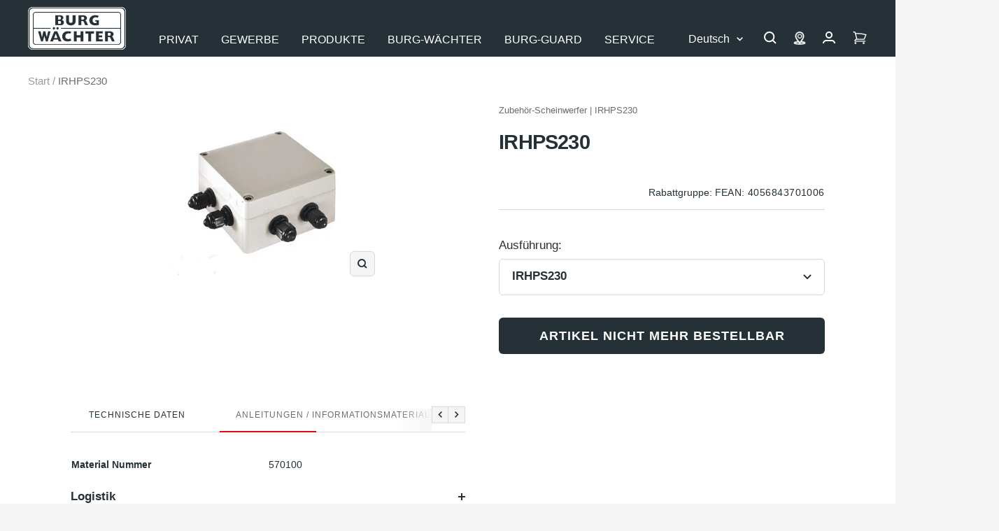

--- FILE ---
content_type: text/html; charset=utf-8
request_url: https://burg.biz/products/irhps230
body_size: 65512
content:
<!doctype html><html class="no-js" lang="de" dir="ltr">
  <head>

       





















<!-- Google Tag Manager -->
        <script>
  window.dataLayer = window.dataLayer || [];
  dataLayer.push({
    'NUM_GENRE_PAGES': 3  // oder ein dynamischer Wert
  });
</script>
  <script>(function(w,d,s,l,i){w[l]=w[l]||[];w[l].push({'gtm.start':
  new Date().getTime(),event:'gtm.js'});var f=d.getElementsByTagName(s)[0],
  j=d.createElement(s),dl=l!='dataLayer'?'&l='+l:'';j.async=true;j.src=
  'https://www.googletagmanager.com/gtm.js?id='+i+dl;f.parentNode.insertBefore(j,f);
  })(window,document,'script','dataLayer','GTM-P4NJPXSM');</script>
  <!-- End Google Tag Manager --><link rel="preconnect" href="https://delivery.consentmanager.net">
    <link rel="preconnect" href="https://cdn.consentmanager.net">
    <link rel="preload" href="https://burg.biz/cdn/shop/t/290/assets/cmp.js" as="script">
    <script type="text/javascript" data-cmp-ab="1">window.cmp_customlanguages = [{"l":"DE-DEUTSCHLAND","i":"de","r":0,"t":"DE"},{"l":"AA","i":"xy","r":0,"t":"AA"},{"l":"EN-ENGLISH","i":"en","r":0,"t":"EN"},{"l":"FR-FRANCE","i":"fr","r":0,"t":"FR"},{"l":"NL-DUTCH","i":"nl","r":0,"t":"NL"}];</script>
    <script>if(!("gdprAppliesGlobally" in window)){window.gdprAppliesGlobally=true}if(!("cmp_id" in window)||window.cmp_id<1){window.cmp_id=0}if(!("cmp_cdid" in window)){window.cmp_cdid="c2a3474321608"}if(!("cmp_params" in window)){window.cmp_params=""}if(!("cmp_host" in window)){window.cmp_host="b.delivery.consentmanager.net"}if(!("cmp_cdn" in window)){window.cmp_cdn="cdn.consentmanager.net"}if(!("cmp_proto" in window)){window.cmp_proto="https:"}if(!("cmp_codesrc" in window)){window.cmp_codesrc="1"}window.cmp_getsupportedLangs=function(){var b=["DE","EN","FR","IT","NO","DA","FI","ES","PT","RO","BG","ET","EL","GA","HR","LV","LT","MT","NL","PL","SV","SK","SL","CS","HU","RU","SR","ZH","TR","UK","AR","BS"];if("cmp_customlanguages" in window){for(var a=0;a<window.cmp_customlanguages.length;a++){b.push(window.cmp_customlanguages[a].l.toUpperCase())}}return b};window.cmp_getRTLLangs=function(){var a=["AR"];if("cmp_customlanguages" in window){for(var b=0;b<window.cmp_customlanguages.length;b++){if("r" in window.cmp_customlanguages[b]&&window.cmp_customlanguages[b].r){a.push(window.cmp_customlanguages[b].l)}}}return a};window.cmp_getlang=function(j){if(typeof(j)!="boolean"){j=true}if(j&&typeof(cmp_getlang.usedlang)=="string"&&cmp_getlang.usedlang!==""){return cmp_getlang.usedlang}var g=window.cmp_getsupportedLangs();var c=[];var f=location.hash;var e=location.search;var a="languages" in navigator?navigator.languages:[];if(f.indexOf("cmplang=")!=-1){c.push(f.substr(f.indexOf("cmplang=")+8,2).toUpperCase())}else{if(e.indexOf("cmplang=")!=-1){c.push(e.substr(e.indexOf("cmplang=")+8,2).toUpperCase())}else{if("cmp_setlang" in window&&window.cmp_setlang!=""){c.push(window.cmp_setlang.toUpperCase())}else{if(a.length>0){for(var d=0;d<a.length;d++){c.push(a[d])}}}}}if("language" in navigator){c.push(navigator.language)}if("userLanguage" in navigator){c.push(navigator.userLanguage)}var h="";for(var d=0;d<c.length;d++){var b=c[d].toUpperCase();if(g.indexOf(b)!=-1){h=b;break}if(b.indexOf("-")!=-1){b=b.substr(0,2)}if(g.indexOf(b)!=-1){h=b;break}}if(h==""&&typeof(cmp_getlang.defaultlang)=="string"&&cmp_getlang.defaultlang!==""){return cmp_getlang.defaultlang}else{if(h==""){h="EN"}}h=h.toUpperCase();return h};(function(){var y=document;var z=y.getElementsByTagName;var j=window;var r="";var b="_en";if("cmp_getlang" in j){r=j.cmp_getlang().toLowerCase();if("cmp_customlanguages" in j){var g=j.cmp_customlanguages;for(var u=0;u<g.length;u++){if(g[u].l.toLowerCase()==r){r="en";break}}}b="_"+r}function A(e,D){e+="=";var d="";var m=e.length;var i=location;var E=i.hash;var w=i.search;var s=E.indexOf(e);var C=w.indexOf(e);if(s!=-1){d=E.substring(s+m,9999)}else{if(C!=-1){d=w.substring(C+m,9999)}else{return D}}var B=d.indexOf("&");if(B!=-1){d=d.substring(0,B)}return d}var n=("cmp_proto" in j)?j.cmp_proto:"https:";if(n!="http:"&&n!="https:"){n="https:"}var h=("cmp_ref" in j)?j.cmp_ref:location.href;if(h.length>300){h=h.substring(0,300)}var k=y.createElement("script");k.setAttribute("data-cmp-ab","1");var c=A("cmpdesign","cmp_design" in j?j.cmp_design:"");var f=A("cmpregulationkey","cmp_regulationkey" in j?j.cmp_regulationkey:"");var v=A("cmpgppkey","cmp_gppkey" in j?j.cmp_gppkey:"");var p=A("cmpatt","cmp_att" in j?j.cmp_att:"");k.src=n+"//"+j.cmp_host+"/delivery/cmp.php?"+("cmp_id" in j&&j.cmp_id>0?"id="+j.cmp_id:"")+("cmp_cdid" in j?"&cdid="+j.cmp_cdid:"")+"&h="+encodeURIComponent(h)+(c!=""?"&cmpdesign="+encodeURIComponent(c):"")+(f!=""?"&cmpregulationkey="+encodeURIComponent(f):"")+(v!=""?"&cmpgppkey="+encodeURIComponent(v):"")+(p!=""?"&cmpatt="+encodeURIComponent(p):"")+("cmp_params" in j?"&"+j.cmp_params:"")+(y.cookie.length>0?"&__cmpfcc=1":"")+"&l="+r.toLowerCase()+"&o="+(new Date()).getTime();k.type="text/javascript";k.async=true;if(y.currentScript&&y.currentScript.parentElement){y.currentScript.parentElement.appendChild(k)}else{if(y.body){y.body.appendChild(k)}else{var q=["body","div","span","script","head"];for(var u=0;u<q.length;u++){var x=z(q[u]);if(x.length>0){x[0].appendChild(k);break}}}}var o="js";var t=A("cmpdebugunminimized","cmpdebugunminimized" in j?j.cmpdebugunminimized:0)>0?"":".min";var a=A("cmpdebugcoverage","cmp_debugcoverage" in j?j.cmp_debugcoverage:"");if(a=="1"){o="instrumented";t=""}var k=y.createElement("script");k.src=n+"//"+j.cmp_cdn+"/delivery/"+o+"/cmp"+b+t+".js";k.type="text/javascript";k.setAttribute("data-cmp-ab","1");k.async=true;if(y.currentScript&&y.currentScript.parentElement){y.currentScript.parentElement.appendChild(k)}else{if(y.body){y.body.appendChild(k)}else{var x=z("body");if(x.length==0){x=z("div")}if(x.length==0){x=z("span")}if(x.length==0){x=z("ins")}if(x.length==0){x=z("script")}if(x.length==0){x=z("head")}if(x.length>0){x[0].appendChild(k)}}}})();window.cmp_addFrame=function(b){if(!window.frames[b]){if(document.body){var a=document.createElement("iframe");a.style.cssText="display:none";if("cmp_cdn" in window&&"cmp_ultrablocking" in window&&window.cmp_ultrablocking>0){a.src="//"+window.cmp_cdn+"/delivery/empty.html"}a.name=b;a.setAttribute("title","Intentionally hidden, please ignore");a.setAttribute("role","none");a.setAttribute("tabindex","-1");document.body.appendChild(a)}else{window.setTimeout(window.cmp_addFrame,10,b)}}};window.cmp_rc=function(c,b){var j=document.cookie;var g="";var e=0;var f=false;while(j!=""&&e<100){e++;while(j.substr(0,1)==" "){j=j.substr(1,j.length)}var h=j.substring(0,j.indexOf("="));if(j.indexOf(";")!=-1){var k=j.substring(j.indexOf("=")+1,j.indexOf(";"))}else{var k=j.substr(j.indexOf("=")+1,j.length)}if(c==h){g=k;f=true}var d=j.indexOf(";")+1;if(d==0){d=j.length}j=j.substring(d,j.length)}if(!f&&typeof(b)=="string"){g=b}return(g)};window.cmp_stub=function(){var a=arguments;__cmp.a=__cmp.a||[];if(!a.length){return __cmp.a}else{if(a[0]==="ping"){if(a[1]===2){a[2]({gdprApplies:gdprAppliesGlobally,cmpLoaded:false,cmpStatus:"stub",displayStatus:"hidden",apiVersion:"2.2",cmpId:31},true)}else{a[2](false,true)}}else{if(a[0]==="getUSPData"){a[2]({version:1,uspString:window.cmp_rc("__cmpccpausps","1---")},true)}else{if(a[0]==="getTCData"){__cmp.a.push([].slice.apply(a))}else{if(a[0]==="addEventListener"||a[0]==="removeEventListener"){__cmp.a.push([].slice.apply(a))}else{if(a.length==4&&a[3]===false){a[2]({},false)}else{__cmp.a.push([].slice.apply(a))}}}}}}};window.cmp_gpp_ping=function(){return{gppVersion:"1.1",cmpStatus:"stub",cmpDisplayStatus:"hidden",signalStatus:"not ready",supportedAPIs:["5:tcfcav1","7:usnat","8:usca","9:usva","10:usco","11:usut","12:usct"],cmpId:31,sectionList:[],applicableSections:[0],gppString:"",parsedSections:{}}};window.cmp_gppstub=function(){var c=arguments;__gpp.q=__gpp.q||[];if(!c.length){return __gpp.q}var h=c[0];var g=c.length>1?c[1]:null;var f=c.length>2?c[2]:null;var a=null;var j=false;if(h==="ping"){a=window.cmp_gpp_ping();j=true}else{if(h==="addEventListener"){__gpp.e=__gpp.e||[];if(!("lastId" in __gpp)){__gpp.lastId=0}__gpp.lastId++;var d=__gpp.lastId;__gpp.e.push({id:d,callback:g});a={eventName:"listenerRegistered",listenerId:d,data:true,pingData:window.cmp_gpp_ping()};j=true}else{if(h==="removeEventListener"){__gpp.e=__gpp.e||[];a=false;for(var e=0;e<__gpp.e.length;e++){if(__gpp.e[e].id==f){__gpp.e[e].splice(e,1);a=true;break}}j=true}else{__gpp.q.push([].slice.apply(c))}}}if(a!==null&&typeof(g)==="function"){g(a,j)}};window.cmp_msghandler=function(d){var a=typeof d.data==="string";try{var c=a?JSON.parse(d.data):d.data}catch(f){var c=null}if(typeof(c)==="object"&&c!==null&&"__cmpCall" in c){var b=c.__cmpCall;window.__cmp(b.command,b.parameter,function(h,g){var e={__cmpReturn:{returnValue:h,success:g,callId:b.callId}};d.source.postMessage(a?JSON.stringify(e):e,"*")})}if(typeof(c)==="object"&&c!==null&&"__uspapiCall" in c){var b=c.__uspapiCall;window.__uspapi(b.command,b.version,function(h,g){var e={__uspapiReturn:{returnValue:h,success:g,callId:b.callId}};d.source.postMessage(a?JSON.stringify(e):e,"*")})}if(typeof(c)==="object"&&c!==null&&"__tcfapiCall" in c){var b=c.__tcfapiCall;window.__tcfapi(b.command,b.version,function(h,g){var e={__tcfapiReturn:{returnValue:h,success:g,callId:b.callId}};d.source.postMessage(a?JSON.stringify(e):e,"*")},b.parameter)}if(typeof(c)==="object"&&c!==null&&"__gppCall" in c){var b=c.__gppCall;window.__gpp(b.command,function(h,g){var e={__gppReturn:{returnValue:h,success:g,callId:b.callId}};d.source.postMessage(a?JSON.stringify(e):e,"*")},"parameter" in b?b.parameter:null,"version" in b?b.version:1)}};window.cmp_setStub=function(a){if(!(a in window)||(typeof(window[a])!=="function"&&typeof(window[a])!=="object"&&(typeof(window[a])==="undefined"||window[a]!==null))){window[a]=window.cmp_stub;window[a].msgHandler=window.cmp_msghandler;window.addEventListener("message",window.cmp_msghandler,false)}};window.cmp_setGppStub=function(a){if(!(a in window)||(typeof(window[a])!=="function"&&typeof(window[a])!=="object"&&(typeof(window[a])==="undefined"||window[a]!==null))){window[a]=window.cmp_gppstub;window[a].msgHandler=window.cmp_msghandler;window.addEventListener("message",window.cmp_msghandler,false)}};window.cmp_addFrame("__cmpLocator");if(!("cmp_disableusp" in window)||!window.cmp_disableusp){window.cmp_addFrame("__uspapiLocator")}if(!("cmp_disabletcf" in window)||!window.cmp_disabletcf){window.cmp_addFrame("__tcfapiLocator")}if(!("cmp_disablegpp" in window)||!window.cmp_disablegpp){window.cmp_addFrame("__gppLocator")}window.cmp_setStub("__cmp");if(!("cmp_disabletcf" in window)||!window.cmp_disabletcf){window.cmp_setStub("__tcfapi")}if(!("cmp_disableusp" in window)||!window.cmp_disableusp){window.cmp_setStub("__uspapi")}if(!("cmp_disablegpp" in window)||!window.cmp_disablegpp){window.cmp_setGppStub("__gpp")};</script>
    <script src="//burg.biz/cdn/shop/t/290/assets/cmp.js?v=119002899591866138961711356950"></script><meta charset="utf-8">
    <meta name="viewport" content="width=device-width, initial-scale=1.0, height=device-height, minimum-scale=1.0, maximum-scale=1.0">
    <meta name="theme-color" content="#263137">
    <meta name="facebook-domain-verification" content="piml0uotfe57bje8aqia9slf4jihsl" />

    <title>IRHPS230</title><link rel="canonical" href="https://burg.biz/products/irhps230"><link rel="shortcut icon" href="//burg.biz/cdn/shop/files/Unbenannt_96x96.png?v=1637936393" type="image/png">
      <link rel="apple-touch-icon" href="//burg.biz/cdn/shop/files/Unbenannt_96x96.png?v=1637936393"><link rel="preconnect" href="https://cdn.shopify.com">
    <link rel="dns-prefetch" href="https://productreviews.shopifycdn.com">
    <link rel="dns-prefetch" href="https://www.google-analytics.com"><link rel="preload" as="script" href="//burg.biz/cdn/shop/t/290/assets/vendor.js?v=22537653015059156621660554061">
    <link rel="preload" as="script" href="//burg.biz/cdn/shop/t/290/assets/theme.js?v=182015294128857527501762760411"><link rel="preload" as="fetch" href="/products/irhps230.js" crossorigin>
      <link rel="preload" as="image" imagesizes="(max-width: 999px) calc(100vw - 48px), 640px" imagesrcset="//burg.biz/cdn/shop/files/Produktbild_4056843701006_350x.jpg?v=1750994131 350w
"><meta property="og:type" content="product">
  <meta property="og:title" content="IRHPS230">
  <meta property="product:price:amount" content="124,30">
  <meta property="product:price:currency" content="EUR"><meta property="og:image" content="http://burg.biz/cdn/shop/files/Produktbild_4056843701006.jpg?v=1750994131">
  <meta property="og:image:secure_url" content="https://burg.biz/cdn/shop/files/Produktbild_4056843701006.jpg?v=1750994131">
  <meta property="og:image:width" content="350">
  <meta property="og:image:height" content="260"><meta property="og:url" content="https://burg.biz/products/irhps230">
<meta property="og:site_name" content="BURG-WÄCHTER | BURG-GUARD"><meta name="twitter:card" content="summary"><meta name="twitter:title" content="IRHPS230">
  <meta name="twitter:description" content=""><meta name="twitter:image" content="https://burg.biz/cdn/shop/files/Produktbild_4056843701006_1200x1200_crop_center.jpg?v=1750994131">
  <meta name="twitter:image:alt" content="4056843701006">
    
  <script type="application/ld+json">
  {
    "@context": "https://schema.org",
    "@type": "Product",
    "offers": [{
          "@type": "Offer",
          "name": "IRHPS230",
          "availability":"https://schema.org/OutOfStock",
          "price": 124.3,
          "priceCurrency": "EUR",
          "priceValidUntil": "2026-01-31","sku": "4056843701006","url": "/products/irhps230?variant=43241731227901"
        }
],
    "brand": {
      "@type": "Brand",
      "name": "Burg Guard"
    },
    "name": "IRHPS230",
    "description": "",
    "category": "Archiv-Zubehör-Scheinwerfer",
    "url": "/products/irhps230",
    "sku": "4056843701006",
    "image": {
      "@type": "ImageObject",
      "url": "https://burg.biz/cdn/shop/files/Produktbild_4056843701006_1024x.jpg?v=1750994131",
      "image": "https://burg.biz/cdn/shop/files/Produktbild_4056843701006_1024x.jpg?v=1750994131",
      "name": "4056843701006",
      "width": "1024",
      "height": "1024"
    }
  }
  </script>



  <script type="application/ld+json">
  {
    "@context": "https://schema.org",
    "@type": "BreadcrumbList",
  "itemListElement": [{
      "@type": "ListItem",
      "position": 1,
      "name": "Start",
      "item": "https://burg.biz"
    },{
          "@type": "ListItem",
          "position": 2,
          "name": "IRHPS230",
          "item": "https://burg.biz/products/irhps230"
        }]
  }
  </script>

    <style>
  /* Typography (heading) */
  

/* Typography (body) */
  



:root {--heading-color: 38, 49, 55;
    --text-color: 38, 49, 55;
    --background: 245, 245, 245;
    --secondary-background: 245, 245, 245;
    --border-color: 214, 216, 217;
    --border-color-darker: 162, 167, 169;
    --success-color: 0, 153, 51;
    --success-background: 196, 227, 206;
    --error-color: 227, 6, 19;
    --error-background: 244, 228, 229;
    --primary-button-background: 38, 49, 55;
    --primary-button-text-color: 255, 255, 255;
    --secondary-button-background: 207, 202, 202;
    --secondary-button-text-color: 44, 52, 58;
    --product-star-rating: 255, 255, 0;
    --product-on-sale-accent: 222, 42, 42;
    --product-sold-out-accent: 64, 93, 230;
    --product-custom-label-background: 64, 93, 230;
    --product-custom-label-text-color: 255, 255, 255;
    --product-custom-label-2-background: 255, 255, 0;
    --product-custom-label-2-text-color: 0, 0, 0;
    --product-low-stock-text-color: 222, 42, 42;
    --product-in-stock-text-color: 0, 153, 51;
    --product-background: 255, 255, 255;
    --loading-bar-background: 38, 49, 55;

    /* We duplicate some "base" colors as root colors, which is useful to use on drawer elements or popover without. Those should not be overridden to avoid issues */
    --root-heading-color: 38, 49, 55;
    --root-text-color: 38, 49, 55;
    --root-background: 245, 245, 245;
    --root-border-color: 214, 216, 217;
    --root-primary-button-background: 38, 49, 55;
    --root-primary-button-text-color: 255, 255, 255;

    --base-font-size: 17px;
    --heading-font-family: Helvetica, Arial, sans-serif;
    --heading-font-weight: 700;
    --heading-font-style: normal;
    --heading-line-height: 1.4;
    --heading-text-transform: normal;
    --text-font-family:  Helvetica, Arial, sans-serif;
    --text-font-family2:  Helvetica, Arial, sans-serif;
    --text-font-weight: 400;
    --text-font-style: normal;
    --text-font-bold-weight: 700;
    --text-line-height: 1.4;

    /* Typography (font size) */
    --heading-xxsmall-font-size: 10px;
    --heading-xsmall-font-size: 10px;
    --heading-small-font-size: 11px;
    --heading-large-font-size: 29px;
    --heading-h1-font-size: 29px;
    --heading-h2-font-size: 25px;
    --heading-h3-font-size: 23px;
    --heading-h4-font-size: 19px;
    --heading-h5-font-size: 15px;
    --heading-h6-font-size: 13px;

    /* Control the look and feel of the theme by changing radius of various elements */
    --button-border-radius: 6px;
    --button-letter-spacing: 1px;
    --block-border-radius: 8px;
    --block-border-radius-reduced: 4px;
    --color-swatch-border-radius: 0px;

    /* Button size */
    --button-height: 48px;
    --button-small-height: 40px;

    /* Form related */
    --form-input-field-height: 48px;
    --form-input-gap: 16px;
    --form-submit-margin: 24px;

    /* Product listing related variables */
    --product-list-block-spacing: 32px;

    /* Video related */
    --play-button-background: 245, 245, 245;
    --play-button-arrow: 38, 49, 55;

    /* RTL support */
    --transform-logical-flip: 1;
    --transform-origin-start: left;
    --transform-origin-end: right;

    /* Other */
    --zoom-cursor-svg-url: url(//burg.biz/cdn/shop/t/290/assets/zoom-cursor.svg?v=103862391431123669271750417702);
    --arrow-right-svg-url: url(//burg.biz/cdn/shop/t/290/assets/arrow-right.svg?v=142383790436374891111750417702);
    --arrow-left-svg-url: url(//burg.biz/cdn/shop/t/290/assets/arrow-left.svg?v=139961019643893863551750417702);

    /* Some useful variables that we can reuse in our CSS. Some explanation are needed for some of them:
       - container-max-width-minus-gutters: represents the container max width without the edge gutters
       - container-outer-width: considering the screen width, represent all the space outside the container
       - container-outer-margin: same as container-outer-width but get set to 0 inside a container
       - container-inner-width: the effective space inside the container (minus gutters)
       - grid-column-width: represents the width of a single column of the grid
       - vertical-breather: this is a variable that defines the global "spacing" between sections, and inside the section
                            to create some "breath" and minimum spacing
     */
    --container-max-width: 1600px;
    --container-gutter: 24px;
    --container-max-width-minus-gutters: calc(var(--container-max-width) - (var(--container-gutter)) * 2);
    --container-outer-width: max(calc((100vw - var(--container-max-width-minus-gutters)) / 2), var(--container-gutter));
    --container-outer-margin: var(--container-outer-width);
    --container-inner-width: calc(100vw - var(--container-outer-width) * 2);

    --grid-column-count: 10;
    --grid-gap: 24px;
    --grid-column-width: calc((100vw - var(--container-outer-width) * 2 - var(--grid-gap) * (var(--grid-column-count) - 1)) / var(--grid-column-count));

    --vertical-breather: 28px;
    --vertical-breather-tight: 28px;

    /* Shopify related variables */
    --payment-terms-background-color: #f5f5f5;
  }

  @media screen and (min-width: 741px) {
    :root {
      --container-gutter: 40px;
      --grid-column-count: 20;
      --vertical-breather: 40px;
      --vertical-breather-tight: 40px;

      /* Typography (font size) */
      --heading-xsmall-font-size: 11px;
      --heading-small-font-size: 12px;
      --heading-large-font-size: 45px;
      --heading-h1-font-size: 45px;
      --heading-h2-font-size: 33px;
      --heading-h3-font-size: 27px;
      --heading-h4-font-size: 19px;
      --heading-h5-font-size: 15px;
      --heading-h6-font-size: 13px;

      /* Form related */
      --form-input-field-height: 52px;
      --form-submit-margin: 32px;

      /* Button size */
      --button-height: 52px;
      --button-small-height: 44px;
    }
  }

  @media screen and (min-width: 1200px) {
    :root {
      --vertical-breather: 48px;
      --vertical-breather-tight: 48px;
      --product-list-block-spacing: 48px;

      /* Typography */
      --heading-large-font-size: 55px;
      --heading-h1-font-size: 47px;
      --heading-h2-font-size: 41px;
      --heading-h3-font-size: 29px;
      --heading-h4-font-size: 23px;
      --heading-h5-font-size: 19px;
      --heading-h6-font-size: 13px;
    }
  }

  @media screen and (min-width: 1600px) {
    :root {
      --vertical-breather: 48px;
      --vertical-breather-tight: 48px;
    }
  }
</style>
    <script>
  // This allows to expose several variables to the global scope, to be used in scripts
  window.themeVariables = {
    settings: {
      direction: "ltr",
      pageType: "product",
      cartCount: 0,
      moneyFormat: "{{amount_with_comma_separator}} €",
      moneyWithCurrencyFormat: "{{amount_with_comma_separator}} €",
      showVendor: false,
      discountMode: "saving",
      currencyCodeEnabled: false,
      searchMode: "product,article,page,collection",
      searchUnavailableProducts: "last",
      cartType: "message",
      cartCurrency: "EUR",
      defaultBgLink: "\/pages\/bg-ansprechpartner",
      bgLinkInternal: "https:\/\/burg.biz\/pages\/bg-ansprechpartner",
      bwLinkInternal: "https:\/\/burg.biz\/pages\/kontakt-hotline",
      mobileZoomFactor: 2.5
    },

    routes: {
      host: "burg.biz",
      rootUrl: "\/",
      rootUrlWithoutSlash: '',
      cartUrl: "\/cart",
      cartAddUrl: "\/cart\/add",
      cartChangeUrl: "\/cart\/change",
      searchUrl: "\/search",
      predictiveSearchUrl: "\/search\/suggest",
      productRecommendationsUrl: "\/recommendations\/products"
    },

    strings: {
      accessibilityDelete: "Löschen",
      accessibilityClose: "Schließen",
      collectionSoldOut: "bald wieder erhältlich",
      collectionBestellartikel: "Bestellartikel",
      collectionDiscount: "Spare @savings@",
      productSalePrice: "Angebotspreis",
      productRegularPrice: "Regulärer Preis",
      productFormUnavailable: "Nicht verfügbar",
      productFormSoldOut: "bald wieder erhältlich",
      productFormBestellartikel: "Bestellartikel",
      productFormPreOrder: "Vorbestellen",
      productFormAddToCart: "Zum Warenkorb hinzufügen",
      productFormUVP: "UVP",
      searchNoResults: "Es konnten keine Ergebnisse gefunden werden.",
      searchNewSearch: "Neue Suche",
      searchProducts: "Produkte",
      searchArticles: "Blogbeiträge",
      searchPages: "Seiten",
      searchCollections: "Kategorien",
      cartViewCart: "Warenkorb ansehen",
      cartItemAdded: "Produkt zum Warenkorb hinzugefügt!",
      cartItemAddedShort: "Zum Warenkorb hinzugefügt!",
      cartAddOrderNote: "Notiz hinzufügen",
      cartEditOrderNote: "Notiz bearbeiten",
      shippingEstimatorNoResults: "Entschuldigen Sie, wir liefern leider nicht an Ihre Adresse.",
      shippingEstimatorOneResult: "Es gibt eine Versandklasse für Deine Adresse:",
      shippingEstimatorMultipleResults: "Es gibt mehrere Versandklassen für Deine Adresse:",
      shippingEstimatorError: "Ein oder mehrere Fehler sind beim Abrufen der Versandklassen aufgetreten:",
      consentModalTitle: "Wir benötigen Ihre Zustimmung, um {{service}} zu laden!",
      consentModalDescription: "Wir verwenden den Service, um Inhalte einzubetten. Dieser Service kann Daten zu Ihren Aktivitäten sammeln. Bitte lesen Sie die Details durch und stimmen Sie der Nutzung des Service zu, um diese Inhalte anzuzeigen.",
      consentModalAccept: "Akzeptieren"
    },

    libs: {
      flickity: "\/\/burg.biz\/cdn\/shop\/t\/290\/assets\/flickity.min.js?v=180747422137121284051680506131",
      photoswipe: "\/\/burg.biz\/cdn\/shop\/t\/290\/assets\/photoswipe.min.js?v=17619293982962393691680506132",
      qrCode: "\/\/burg.biz\/cdn\/shopifycloud\/storefront\/assets\/themes_support\/vendor\/qrcode-3f2b403b.js"
    },

    breakpoints: {
      phone: 'screen and (max-width: 740px)',
      tablet: 'screen and (min-width: 741px) and (max-width: 999px)',
      tabletAndUp: 'screen and (min-width: 741px)',
      pocket: 'screen and (max-width: 999px)',
      lap: 'screen and (min-width: 1000px) and (max-width: 1199px)',
      lapAndUp: 'screen and (min-width: 1000px)',
      desktop: 'screen and (min-width: 1200px)',
      wide: 'screen and (min-width: 1400px)'
    },

    info: {
      name: 'Focal',
      version: '8.0.0'
    }
  };

  if ('noModule' in HTMLScriptElement.prototype) {
    // Old browsers (like IE) that does not support module will be considered as if not executing JS at all
    document.documentElement.className = document.documentElement.className.replace('no-js', 'js');

    requestAnimationFrame(() => {
      const viewportHeight = (window.visualViewport ? window.visualViewport.height : document.documentElement.clientHeight);
      document.documentElement.style.setProperty('--window-height',viewportHeight + 'px');
    });
  }// We save the product ID in local storage to be eventually used for recently viewed section
    try {
      const setRVPCookie = function () {
        const items = JSON.parse(localStorage.getItem('theme:recently-viewed-products') || '[]');

        // We check if the current product already exists, and if it does not, we add it at the start
        if (!items.includes(7839361204477)) {
          items.unshift(7839361204477);
        }

        localStorage.setItem('theme:recently-viewed-products', JSON.stringify(items.slice(0, 20)));
      }
      if(window.initialConsentSet) {
        setRVPCookie();
      } else {
        __cmp("addEventListener",["consent",function () {
          setRVPCookie();
        } ,false],null);
      }
    } catch (e) {
      // Safari in private mode does not allow setting item, we silently fail
    }</script>
    <link href="//burg.biz/cdn/shop/t/290/assets/theme.css?v=86130935304452007901765265354" rel="stylesheet" type="text/css" media="all" />
    <script src="//burg.biz/cdn/shop/t/290/assets/vendor.js?v=22537653015059156621660554061" defer></script>
    <script src="//burg.biz/cdn/shop/t/290/assets/theme.js?v=182015294128857527501762760411" defer></script>
   <script>window.performance && window.performance.mark && window.performance.mark('shopify.content_for_header.start');</script><meta id="shopify-digital-wallet" name="shopify-digital-wallet" content="/60964700413/digital_wallets/dialog">
<link rel="alternate" hreflang="x-default" href="https://burg.biz/products/irhps230">
<link rel="alternate" hreflang="de-DE" href="https://burg.biz/products/irhps230">
<link rel="alternate" hreflang="nl-DE" href="https://burg.biz/nl/products/irhps230">
<link rel="alternate" hreflang="en-DE" href="https://burg.biz/en/products/irhps230">
<link rel="alternate" hreflang="fr-DE" href="https://burg.biz/fr/products/irhps230">
<link rel="alternate" type="application/json+oembed" href="https://burg.biz/products/irhps230.oembed">
<script async="async" src="/checkouts/internal/preloads.js?locale=de-DE"></script>
<script id="shopify-features" type="application/json">{"accessToken":"d16fc7b2f5e8da6e18a3f5817ac52978","betas":["rich-media-storefront-analytics"],"domain":"burg.biz","predictiveSearch":true,"shopId":60964700413,"locale":"de"}</script>
<script>var Shopify = Shopify || {};
Shopify.shop = "burg-waechter.myshopify.com";
Shopify.locale = "de";
Shopify.currency = {"active":"EUR","rate":"1.0"};
Shopify.country = "DE";
Shopify.theme = {"name":"burg-waechter-theme\/master","id":134760136957,"schema_name":"Focal","schema_version":"8.3.0","theme_store_id":null,"role":"main"};
Shopify.theme.handle = "null";
Shopify.theme.style = {"id":null,"handle":null};
Shopify.cdnHost = "burg.biz/cdn";
Shopify.routes = Shopify.routes || {};
Shopify.routes.root = "/";</script>
<script type="module">!function(o){(o.Shopify=o.Shopify||{}).modules=!0}(window);</script>
<script>!function(o){function n(){var o=[];function n(){o.push(Array.prototype.slice.apply(arguments))}return n.q=o,n}var t=o.Shopify=o.Shopify||{};t.loadFeatures=n(),t.autoloadFeatures=n()}(window);</script>
<script id="shop-js-analytics" type="application/json">{"pageType":"product"}</script>
<script defer="defer" async type="module" src="//burg.biz/cdn/shopifycloud/shop-js/modules/v2/client.init-shop-cart-sync_kxAhZfSm.de.esm.js"></script>
<script defer="defer" async type="module" src="//burg.biz/cdn/shopifycloud/shop-js/modules/v2/chunk.common_5BMd6ono.esm.js"></script>
<script type="module">
  await import("//burg.biz/cdn/shopifycloud/shop-js/modules/v2/client.init-shop-cart-sync_kxAhZfSm.de.esm.js");
await import("//burg.biz/cdn/shopifycloud/shop-js/modules/v2/chunk.common_5BMd6ono.esm.js");

  window.Shopify.SignInWithShop?.initShopCartSync?.({"fedCMEnabled":true,"windoidEnabled":true});

</script>
<script id="__st">var __st={"a":60964700413,"offset":3600,"reqid":"87d5fbbc-2eca-4f1e-996b-dad64681ac19-1768988737","pageurl":"burg.biz\/products\/irhps230","u":"c5847814b231","p":"product","rtyp":"product","rid":7839361204477};</script>
<script>window.ShopifyPaypalV4VisibilityTracking = true;</script>
<script id="captcha-bootstrap">!function(){'use strict';const t='contact',e='account',n='new_comment',o=[[t,t],['blogs',n],['comments',n],[t,'customer']],c=[[e,'customer_login'],[e,'guest_login'],[e,'recover_customer_password'],[e,'create_customer']],r=t=>t.map((([t,e])=>`form[action*='/${t}']:not([data-nocaptcha='true']) input[name='form_type'][value='${e}']`)).join(','),a=t=>()=>t?[...document.querySelectorAll(t)].map((t=>t.form)):[];function s(){const t=[...o],e=r(t);return a(e)}const i='password',u='form_key',d=['recaptcha-v3-token','g-recaptcha-response','h-captcha-response',i],f=()=>{try{return window.sessionStorage}catch{return}},m='__shopify_v',_=t=>t.elements[u];function p(t,e,n=!1){try{const o=window.sessionStorage,c=JSON.parse(o.getItem(e)),{data:r}=function(t){const{data:e,action:n}=t;return t[m]||n?{data:e,action:n}:{data:t,action:n}}(c);for(const[e,n]of Object.entries(r))t.elements[e]&&(t.elements[e].value=n);n&&o.removeItem(e)}catch(o){console.error('form repopulation failed',{error:o})}}const l='form_type',E='cptcha';function T(t){t.dataset[E]=!0}const w=window,h=w.document,L='Shopify',v='ce_forms',y='captcha';let A=!1;((t,e)=>{const n=(g='f06e6c50-85a8-45c8-87d0-21a2b65856fe',I='https://cdn.shopify.com/shopifycloud/storefront-forms-hcaptcha/ce_storefront_forms_captcha_hcaptcha.v1.5.2.iife.js',D={infoText:'Durch hCaptcha geschützt',privacyText:'Datenschutz',termsText:'Allgemeine Geschäftsbedingungen'},(t,e,n)=>{const o=w[L][v],c=o.bindForm;if(c)return c(t,g,e,D).then(n);var r;o.q.push([[t,g,e,D],n]),r=I,A||(h.body.append(Object.assign(h.createElement('script'),{id:'captcha-provider',async:!0,src:r})),A=!0)});var g,I,D;w[L]=w[L]||{},w[L][v]=w[L][v]||{},w[L][v].q=[],w[L][y]=w[L][y]||{},w[L][y].protect=function(t,e){n(t,void 0,e),T(t)},Object.freeze(w[L][y]),function(t,e,n,w,h,L){const[v,y,A,g]=function(t,e,n){const i=e?o:[],u=t?c:[],d=[...i,...u],f=r(d),m=r(i),_=r(d.filter((([t,e])=>n.includes(e))));return[a(f),a(m),a(_),s()]}(w,h,L),I=t=>{const e=t.target;return e instanceof HTMLFormElement?e:e&&e.form},D=t=>v().includes(t);t.addEventListener('submit',(t=>{const e=I(t);if(!e)return;const n=D(e)&&!e.dataset.hcaptchaBound&&!e.dataset.recaptchaBound,o=_(e),c=g().includes(e)&&(!o||!o.value);(n||c)&&t.preventDefault(),c&&!n&&(function(t){try{if(!f())return;!function(t){const e=f();if(!e)return;const n=_(t);if(!n)return;const o=n.value;o&&e.removeItem(o)}(t);const e=Array.from(Array(32),(()=>Math.random().toString(36)[2])).join('');!function(t,e){_(t)||t.append(Object.assign(document.createElement('input'),{type:'hidden',name:u})),t.elements[u].value=e}(t,e),function(t,e){const n=f();if(!n)return;const o=[...t.querySelectorAll(`input[type='${i}']`)].map((({name:t})=>t)),c=[...d,...o],r={};for(const[a,s]of new FormData(t).entries())c.includes(a)||(r[a]=s);n.setItem(e,JSON.stringify({[m]:1,action:t.action,data:r}))}(t,e)}catch(e){console.error('failed to persist form',e)}}(e),e.submit())}));const S=(t,e)=>{t&&!t.dataset[E]&&(n(t,e.some((e=>e===t))),T(t))};for(const o of['focusin','change'])t.addEventListener(o,(t=>{const e=I(t);D(e)&&S(e,y())}));const B=e.get('form_key'),M=e.get(l),P=B&&M;t.addEventListener('DOMContentLoaded',(()=>{const t=y();if(P)for(const e of t)e.elements[l].value===M&&p(e,B);[...new Set([...A(),...v().filter((t=>'true'===t.dataset.shopifyCaptcha))])].forEach((e=>S(e,t)))}))}(h,new URLSearchParams(w.location.search),n,t,e,['guest_login'])})(!1,!0)}();</script>
<script integrity="sha256-4kQ18oKyAcykRKYeNunJcIwy7WH5gtpwJnB7kiuLZ1E=" data-source-attribution="shopify.loadfeatures" defer="defer" src="//burg.biz/cdn/shopifycloud/storefront/assets/storefront/load_feature-a0a9edcb.js" crossorigin="anonymous"></script>
<script data-source-attribution="shopify.dynamic_checkout.dynamic.init">var Shopify=Shopify||{};Shopify.PaymentButton=Shopify.PaymentButton||{isStorefrontPortableWallets:!0,init:function(){window.Shopify.PaymentButton.init=function(){};var t=document.createElement("script");t.src="https://burg.biz/cdn/shopifycloud/portable-wallets/latest/portable-wallets.de.js",t.type="module",document.head.appendChild(t)}};
</script>
<script data-source-attribution="shopify.dynamic_checkout.buyer_consent">
  function portableWalletsHideBuyerConsent(e){var t=document.getElementById("shopify-buyer-consent"),n=document.getElementById("shopify-subscription-policy-button");t&&n&&(t.classList.add("hidden"),t.setAttribute("aria-hidden","true"),n.removeEventListener("click",e))}function portableWalletsShowBuyerConsent(e){var t=document.getElementById("shopify-buyer-consent"),n=document.getElementById("shopify-subscription-policy-button");t&&n&&(t.classList.remove("hidden"),t.removeAttribute("aria-hidden"),n.addEventListener("click",e))}window.Shopify?.PaymentButton&&(window.Shopify.PaymentButton.hideBuyerConsent=portableWalletsHideBuyerConsent,window.Shopify.PaymentButton.showBuyerConsent=portableWalletsShowBuyerConsent);
</script>
<script data-source-attribution="shopify.dynamic_checkout.cart.bootstrap">document.addEventListener("DOMContentLoaded",(function(){function t(){return document.querySelector("shopify-accelerated-checkout-cart, shopify-accelerated-checkout")}if(t())Shopify.PaymentButton.init();else{new MutationObserver((function(e,n){t()&&(Shopify.PaymentButton.init(),n.disconnect())})).observe(document.body,{childList:!0,subtree:!0})}}));
</script>

<script>window.performance && window.performance.mark && window.performance.mark('shopify.content_for_header.end');</script>

<!--begin-boost-pfs-filter-css-->
  <link href="//burg.biz/cdn/shop/t/290/assets/boost-pfs-instant-search.css?v=82076663221113590721668524914" rel="stylesheet" type="text/css" media="all" />
<link href="//burg.biz/cdn/shop/t/290/assets/boost-pfs-custom.css?v=112578074306284645291748242071" rel="stylesheet" type="text/css" media="all" />
<style data-id="boost-pfs-style">
    .boost-pfs-filter-option-title-text {font-size: 16px;font-weight: 600;text-transform: none;font-family: Hind;}

   .boost-pfs-filter-tree-v .boost-pfs-filter-option-title-text:before {}
    .boost-pfs-filter-tree-v .boost-pfs-filter-option.boost-pfs-filter-option-collapsed .boost-pfs-filter-option-title-text:before {}
    .boost-pfs-filter-tree-h .boost-pfs-filter-option-title-heading:before {}

    .boost-pfs-filter-refine-by .boost-pfs-filter-option-title h3 {}

    .boost-pfs-filter-option-content .boost-pfs-filter-option-item-list .boost-pfs-filter-option-item button,
    .boost-pfs-filter-option-content .boost-pfs-filter-option-item-list .boost-pfs-filter-option-item .boost-pfs-filter-button,
    .boost-pfs-filter-option-range-amount input,
    .boost-pfs-filter-tree-v .boost-pfs-filter-refine-by .boost-pfs-filter-refine-by-items .refine-by-item,
    .boost-pfs-filter-refine-by-wrapper-v .boost-pfs-filter-refine-by .boost-pfs-filter-refine-by-items .refine-by-item,
    .boost-pfs-filter-refine-by .boost-pfs-filter-option-title,
    .boost-pfs-filter-refine-by .boost-pfs-filter-refine-by-items .refine-by-item>a,
    .boost-pfs-filter-refine-by>span,
    .boost-pfs-filter-clear,
    .boost-pfs-filter-clear-all{font-family: Hind;}
    .boost-pfs-filter-tree-h .boost-pfs-filter-pc .boost-pfs-filter-refine-by-items .refine-by-item .boost-pfs-filter-clear .refine-by-type,
    .boost-pfs-filter-refine-by-wrapper-h .boost-pfs-filter-pc .boost-pfs-filter-refine-by-items .refine-by-item .boost-pfs-filter-clear .refine-by-type {}

    .boost-pfs-filter-option-multi-level-collections .boost-pfs-filter-option-multi-level-list .boost-pfs-filter-option-item .boost-pfs-filter-button-arrow .boost-pfs-arrow:before,
    .boost-pfs-filter-option-multi-level-tag .boost-pfs-filter-option-multi-level-list .boost-pfs-filter-option-item .boost-pfs-filter-button-arrow .boost-pfs-arrow:before {}

    .boost-pfs-filter-refine-by-wrapper-v .boost-pfs-filter-refine-by .boost-pfs-filter-refine-by-items .refine-by-item .boost-pfs-filter-clear:after,
    .boost-pfs-filter-refine-by-wrapper-v .boost-pfs-filter-refine-by .boost-pfs-filter-refine-by-items .refine-by-item .boost-pfs-filter-clear:before,
    .boost-pfs-filter-tree-v .boost-pfs-filter-refine-by .boost-pfs-filter-refine-by-items .refine-by-item .boost-pfs-filter-clear:after,
    .boost-pfs-filter-tree-v .boost-pfs-filter-refine-by .boost-pfs-filter-refine-by-items .refine-by-item .boost-pfs-filter-clear:before,
    .boost-pfs-filter-refine-by-wrapper-h .boost-pfs-filter-pc .boost-pfs-filter-refine-by-items .refine-by-item .boost-pfs-filter-clear:after,
    .boost-pfs-filter-refine-by-wrapper-h .boost-pfs-filter-pc .boost-pfs-filter-refine-by-items .refine-by-item .boost-pfs-filter-clear:before,
    .boost-pfs-filter-tree-h .boost-pfs-filter-pc .boost-pfs-filter-refine-by-items .refine-by-item .boost-pfs-filter-clear:after,
    .boost-pfs-filter-tree-h .boost-pfs-filter-pc .boost-pfs-filter-refine-by-items .refine-by-item .boost-pfs-filter-clear:before {}
    .boost-pfs-filter-option-range-slider .noUi-value-horizontal {}

    .boost-pfs-filter-tree-mobile-button button,
    .boost-pfs-filter-top-sorting-mobile button {}
    .boost-pfs-filter-top-sorting-mobile button>span:after {}
  </style>
<!--end-boost-pfs-filter-css-->
<!-- BEGIN app block: shopify://apps/geolizr/blocks/geolizr/aef0b9c9-52b7-4101-afe7-e3014ff137aa --><!-- BEGIN app snippet: geolizr-init --><script>
/* polyfill for startswith */
if (!String.prototype.startsWith) { String.prototype.startsWith = function(searchString, position) { position = position || 0; return this.indexOf(searchString, position) === position; }; }
</script>
<script type="module" src="https://cdn.shopify.com/extensions/019bdd25-bf9a-7af7-b27b-45fdb9dbecf3/api-geolizr-163/assets/geolizr-lib.js"></script>

<script>
    let checkVersion = 20231201;
    if(typeof window.Geolizr !== "undefined" && window.Geolizr.version !== checkVersion) {
        throw new Error("old Geolizr detected");
    }

    if(typeof window.Geolizr === "undefined") {
        window.Geolizr = {};
        window.Geolizr.currencyDynamicCountry = false;
        window.Geolizr.version = checkVersion;
        window.Geolizr.foundOldVersion = false;
        window.Geolizr.waitforMoneyFormat = true;
    }

    // save geolizr-lib-class.js url to the sessionStorage
    sessionStorage.setItem('geolizr_lib_url', "");
    if(typeof window.Geolizr.events === "undefined") Geolizr.events = {};
    if(typeof window.Geolizr.geolizrEvents === "undefined") Geolizr.geolizrEvents = [];

    window.Geolizr.config = function(config) {
        window.Geolizr.currency_widget_enabled = config.currency_widget_enabled === "true" || false;
        window.Geolizr.shopCurrency = 'EUR';
        window.Geolizr.shopifyFormatMoneySet = false;
        window.Geolizr.observeElements = [];
    };

    
    
    
    
    window.Geolizr.moneyFormats = {};
    
    

    window.Geolizr.shopifyCurrencyList = [];
    window.Geolizr.shopifyCurrency = {};
    window.Geolizr.shopifyCurrencyListIndex = {};
    let setShopifyCurrencyToGeolizr = function() {
        let GeolizrEachCurrency = {};
        
        GeolizrEachCurrency = {
            "iso_code": "EUR",
            "name": "Euro",
            "symbol": "€",
            "shop_currency": true
        };
        if(GeolizrEachCurrency.shop_currency) {
            window.Geolizr.shopifyCurrency = GeolizrEachCurrency;
        }
        window.Geolizr.shopifyCurrencyList.push(GeolizrEachCurrency);
        window.Geolizr.shopifyCurrencyListIndex[GeolizrEachCurrency.iso_code] = window.Geolizr.shopifyCurrencyList.indexOf(GeolizrEachCurrency);
        
    }

    setShopifyCurrencyToGeolizr();

    

    /* Service Aliase */
    window.Geolizr.activateFreegeoip = window.Geolizr.activateIpStackProvider;
    window.Geolizr.requestLocaleRootUrl = "\/";
    window.Geolizr.addSystemEventListener = function(name, callback) {
        if (typeof window.Geolizr.realInit !== 'undefined') {
            window.Geolizr.realInit(function($) {
                callback({jquery: $});
            })
        } else {
            window.Geolizr.geolizrEvents.push(new CustomEvent(name));
            document.addEventListener(name, callback);
        }
    };

    window.Geolizr.addEventListener = function(name, callback, priority) {
        if(typeof priority == "undefined") priority = 100;
        if(typeof window.Geolizr.realAddEventListener === "undefined") {
            if (!window.Geolizr.events[name]) Geolizr.events[name] = [];
            window.Geolizr.events[name].push({callback: callback, priority: priority});
        } else {
            window.Geolizr.realAddEventListener(name, callback, priority);
        }
    };

    window.Geolizr.getGeoData = function(callback) {
        if(typeof window.Geolizr.realGetGeoData === "undefined") {
            window.Geolizr.addEventListener('geolizr.init', function() {
                window.Geolizr.getGeoData(callback);
            }, 200)
        } else {
            window.Geolizr.realGetGeoData(callback);
        }
    };

    window.Geolizr.init = function(callback, priority) {
        if(typeof window.Geolizr.realInit === "undefined")
            window.Geolizr.addEventListener("geolizr.init", callback, priority);
        else
            window.Geolizr.realInit(callback, priority);
    };


    window.Geolizr.notification_widget_enabled = false;
    window.Geolizr.popup_widget_enabled = false;
    window.Geolizr.api_widget_enabled = true;
    window.Geolizr.currency_widget_enabled = false;
    window.Geolizr.redirect_widget_enabled = true;

    window.Geolizr.enables = {
        'notification_widget_enabled': window.Geolizr.notification_widget_enabled,
        'popup_widget_enabled': window.Geolizr.popup_widget_enabled,
        'api_widget_enabled': window.Geolizr.api_widget_enabled,
        'currency_widget_enabled': window.Geolizr.currency_widget_enabled,
        'redirect_widget_enabled': window.Geolizr.redirect_widget_enabled
    };

    if(window.Geolizr.popup_widget_enabled || window.Geolizr.notification_widget_enabled || window.Geolizr.currency_widget_enabled) {
        
        window.Geolizr.geolizrCssFile = "";
        
    }

</script>

<style>
    .geolizr-currency-switch-wrapper {
        visibility: hidden;
    }

    #geolizr-notification {
        position: fixed !important;
        top: 0 !important;
        left: 0 !important;
        margin: 0 !important;
        padding: 0 !important;
        width: 100% !important;
        height: auto !important;
        min-height: 0 !important;
        max-height: none !important;
        z-index: 10000000 !important
    }

    #geolizr-notification>#geolizr-notification-message-wrapper {
        text-align: center !important;
        width: 100% !important;
        padding: 10px;
        -webkit-box-shadow: 10px 10px 5px 0 rgba(143, 143, 143, .35);
        -moz-box-shadow: 10px 10px 5px 0 rgba(143, 143, 143, .35);
        box-shadow: 10px 10px 5px 0 rgba(143, 143, 143, .35)
    }

    #geolizr-dismiss-notification {
        box-sizing: content-box;
        padding: 5px !important;
        margin: 0 !important;
        position: absolute !important;
        top: 12px !important;
        right: 12px !important;
        text-decoration: none !important;
        font-family: Arial, serif ! important;
        height: 15px !important;
        border-radius: 15px;
        width: 15px !important;
        line-height: 16px;
        font-size: 20px;
        font-weight: 700;
        cursor: pointer;
        display: inline-block
    }

    .geolizr-popup-background {
        display: block !important;
        position: fixed;
        top: 0;
        left: 0;
        right: 0;
        bottom: 0;
        height: 100%;
        width: 100%;
        z-index: 10000005 !important
    }

    .geolizr-popup {
        position: fixed !important;
        width: 560px !important;
        height: 400px !important;
        z-index: 10000010 !important;
        border: 1px solid grey
    }

    .geolizr-popup.gp-center {
        top: 50% !important;
        left: 50% !important;
        margin-top: -200px !important;
        margin-left: -280px !important
    }

    .geolizr-popup.gp-mobile {
        width: 84% !important;
        height: 84% !important;
        top: 0 !important;
        left: 0 !important;
        margin: 8%
    }

    #geolizr-popup-content-iframe {
        width: 100% !important;
        height: 100% !important;
        border: 0
    }

    .slideInDown {
        -webkit-animation-name: slideInDown;
        animation-name: slideInDown;
        -webkit-animation-duration: 1s;
        animation-duration: 1s;
        -webkit-animation-fill-mode: both;
        animation-fill-mode: both;
    }

    @-webkit-keyframes slideInDown {
        0% {
            -webkit-transform: translateY(-100%);
            transform: translateY(-100%);
            visibility: visible;
        }

        100% {
            -webkit-transform: translateY(0);
            transform: translateY(0);
        }
    }

    @keyframes slideInDown {
        0% {
            -webkit-transform: translateY(-100%);
            transform: translateY(-100%);
            visibility: visible;
        }

        100% {
            -webkit-transform: translateY(0);
            transform: translateY(0);
        }
    }

    .geolizr-currency-switch-wrapper.geolizr-absolute-auto {
        z-index: 10000000;
        position: fixed
    }

    .geolizr-currency-switch-wrapper {
        z-index: 10000000 !important;
        height: 20px;
        width: 85px;
        position: relative
    }

    .geolizr-currency-switcher {
        padding: 1px 10px;
        margin: 0;
        width: 85px;
        height: 30px;
        border-radius: 4px;
        box-sizing: border-box;
    }

    .geolizr-currency-links {
        overflow: scroll;
        overflow-x: hidden;
        border-radius: 4px;
        padding: 5px 10px;
        margin: 0;
        list-style: none;
        line-height: 1.42857143;
        background-color: #fff;
        width: 82px;
        max-height: 200px;
        display: none
    }

    .geolizr-currency-switch-wrapper .geolizr-currency-links-up {
        bottom: 30px;
        position: absolute
    }

    .geolizr-currency-switch-wrapper .geolizr-currency-links-down {
        top: 30px;
        position: absolute
    }

    li.geolizr-currency-list-li {
        float: none !important;
        margin: 0 !important;
        padding: 0 0 0 10px
    }

    .geolizr-currency-list-link {
        white-space: nowrap
    }

    .geolizr-currency-link i,
    .geolizr-currency-list-link i {
        width: 16px !important;
        height: 11px
    }

    [class^="famfamfam-flag"] {
        display: inline-block;
        width: 16px;
        height: 11px;
        line-height: 11px;
        background-size: cover;
    }

    .geolizr-currency-switcher-value {
        width: 42px;
        min-width: 42px;
        max-width: 42px;
        display: inline-block;
        text-align: left
    }

    .geolizr-currency-switcher-arrow-down,
    .geolizr-currency-switcher-arrow-up {
        content: "s";
        position: absolute;
        right: 5px;
        top: 5px;
        width: 14px;
        height: 14px;
        margin: 0
    }

    .geolizr-currency-switcher-arrow-down,
    .geolizr-currency-switcher-arrow-up {
        transition: transform .2s ease-in-out;
        content: "";
        background-image: url("data:image/svg+xml;charset=UTF-8,%3csvg xmlns='http://www.w3.org/2000/svg' viewBox='0 0 14.0 14.0' height='14.0px' width='14.0px' style='position: absolute;'%3e%3cpath d='M1 4.5 L7.0 10.5 L13.0 4.5' fill='transparent' stroke='%23000' stroke-width='1px'%3e%3c/path%3e%3c/svg%3e");
    }

    .open .geolizr-currency-switcher-arrow-down,
    .geolizr-currency-switcher-arrow-up {
        transform: rotate(180deg)
    }

    .open .geolizr-currency-switcher-arrow-up {
        transform: rotate(0deg)
    }

    .geolizr-selectable-currency {
        width: 42px;
        min-width: 42px;
        max-width: 42px;
        display: inline-block;
        text-align: left
    }

    .geolizr-shop-currency {
        width: 42px;
        min-width: 42px;
        max-width: 42px;
        display: inline-block
    }

    .geolizr-currency-link li {
        padding: 0;
        margin: 0
    }

    #geolizr-notification-spanner {
        width: 100% !important;
        line-height: 4px !important;
        height: 4px !important;
        min-height: 4px !important;
        max-height: 4px !important
    }

    body.geolizr-popup-open {
        overflow: hidden;
    }
</style><!-- END app snippet -->

<script>
    Geolizr.settings = {
        "redirect": "true" === "true",
        "api": "true" === "true",
        "currency": "false" === "true",
        "popup": "false" === "true",
        "notification": "false" === "true",
        "blockInPreview": "false" === "true"
    }
    Geolizr.theme = "";
    Geolizr.templateName = "product";
</script>

<!-- BEGIN app snippet: geolizr-redirect -->
    <script>
        if(typeof Geolizr.foundOldVersion !== "undefined" && Geolizr.foundOldVersion === false) {
            Geolizr.init(function() {
                document.body.classList.add('geolizr-redirect-loading');
                Geolizr.addEventListener('redirect.notExecuted', function(result) {
                    document.body.classList.remove('geolizr-redirect-loading');
                    if(result.code === "200") {
                        document.body.classList.add('geolizr-redirect-start');
                    } else {
                        document.body.classList.add('geolizr-redirect-blocked');
                    }
                });
            });

            Geolizr.addSystemEventListener('geolizr.init.redirect', function(e) {
                let $ = e.jquery;
                const regex = /Mozilla\/(.*)AppleWebKit\/(.*)HeadlessChrome\/(.*)/gm;
                if(regex.exec(navigator.userAgent) === null) {
                    Geolizr.redirectInit({"9752":{"id":9752,"shop":8795,"type":"url","url":"https://burg.biz/en/%path_without_locale%","ignoreReferrers":"burg-waechter.myshopify.com, burg.biz","filterlistType":"none","filterlistUrls":null},"9753":{"id":9753,"shop":8795,"type":"url","url":"https://burg.biz/%path_without_locale%","ignoreReferrers":"burg-waechter.myshopify.com, burg.biz","filterlistType":"none","filterlistUrls":null},"12163":{"id":12163,"shop":8795,"type":"url","url":"https://burg.biz/nl/%path_without_locale%","ignoreReferrers":"burg-waechter.myshopify.com, burg.biz","filterlistType":"none","filterlistUrls":null},"12326":{"id":12326,"shop":8795,"type":"url","url":"https://burg.biz/fr/%path_without_locale%","ignoreReferrers":"burg-waechter.myshopify.com, burg.biz","filterlistType":"none","filterlistUrls":null}}, {"AF":9752,"AL":9752,"DZ":9752,"AS":9752,"AD":9752,"AO":9752,"AI":9752,"AQ":9752,"AG":9752,"AR":9752,"AM":9752,"AW":9752,"AU":9752,"AZ":9752,"BS":9752,"BH":9752,"BD":9752,"BB":9752,"BY":9752,"BE":9752,"BZ":9752,"BJ":9752,"BM":9752,"BT":9752,"BO":9752,"BA":9752,"BW":9752,"BV":9752,"BR":9752,"BQ":9752,"IO":9752,"VG":9752,"BN":9752,"BG":9752,"BF":9752,"BI":9752,"KH":9752,"CM":9752,"CA":9752,"CV":9752,"KY":9752,"CF":9752,"TD":9752,"CL":9752,"CN":9752,"CX":9752,"CC":9752,"CO":9752,"KM":9752,"CG":9752,"CD":9752,"CK":9752,"CR":9752,"HR":9752,"CU":9752,"CY":9752,"CZ":9752,"CI":9752,"DK":9752,"DJ":9752,"DM":9752,"DO":9752,"NQ":9752,"EC":9752,"EG":9752,"SV":9752,"GQ":9752,"ER":9752,"EE":9752,"ET":9752,"FK":9752,"FO":9752,"FJ":9752,"FI":9752,"GF":9752,"PF":9752,"TF":9752,"FQ":9752,"GA":9752,"GM":9752,"GE":9752,"GH":9752,"GI":9752,"GR":9752,"GL":9752,"GD":9752,"GP":9752,"GU":9752,"GT":9752,"GG":9752,"GN":9752,"GW":9752,"GY":9752,"HT":9752,"HM":9752,"HN":9752,"HK":9752,"HU":9752,"IS":9752,"IN":9752,"ID":9752,"IR":9752,"IQ":9752,"IE":9752,"IM":9752,"IL":9752,"IT":9752,"JM":9752,"JP":9752,"JE":9752,"JT":9752,"JO":9752,"KZ":9752,"KE":9752,"KI":9752,"KW":9752,"KG":9752,"LA":9752,"LV":9752,"LB":9752,"LS":9752,"LR":9752,"LY":9752,"LI":9752,"LT":9752,"LU":9752,"MO":9752,"MK":9752,"MG":9752,"MW":9752,"MY":9752,"MV":9752,"ML":9752,"MT":9752,"MH":9752,"MQ":9752,"MR":9752,"MU":9752,"YT":9752,"FX":9752,"MX":9752,"FM":9752,"MI":9752,"MD":9752,"MC":9752,"MN":9752,"ME":9752,"MS":9752,"MA":9752,"MZ":9752,"MM":9752,"NA":9752,"NR":9752,"NP":9752,"AN":9752,"NT":9752,"NC":9752,"NZ":9752,"NI":9752,"NE":9752,"NG":9752,"NU":9752,"NF":9752,"KP":9752,"VD":9752,"MP":9752,"NO":9752,"OM":9752,"PC":9752,"PK":9752,"PW":9752,"PS":9752,"PA":9752,"PZ":9752,"PG":9752,"PY":9752,"YD":9752,"PE":9752,"PH":9752,"PN":9752,"PL":9752,"PT":9752,"PR":9752,"QA":9752,"RO":9752,"RU":9752,"RW":9752,"RE":9752,"BL":9752,"SH":9752,"KN":9752,"LC":9752,"MF":9752,"PM":9752,"VC":9752,"WS":9752,"SM":9752,"SA":9752,"SN":9752,"RS":9752,"CS":9752,"SC":9752,"SL":9752,"SG":9752,"SK":9752,"SI":9752,"SB":9752,"SO":9752,"ZA":9752,"GS":9752,"KR":9752,"ES":9752,"LK":9752,"SD":9752,"SR":9752,"SJ":9752,"SZ":9752,"SE":9752,"SY":9752,"ST":9752,"TW":9752,"TJ":9752,"TZ":9752,"TH":9752,"TL":9752,"TG":9752,"TK":9752,"TO":9752,"TT":9752,"TN":9752,"TR":9752,"TM":9752,"TC":9752,"TV":9752,"UM":9752,"PU":9752,"VI":9752,"UG":9752,"UA":9752,"SU":9752,"AE":9752,"GB":9752,"US":9752,"ZZ":9752,"UY":9752,"UZ":9752,"VU":9752,"VA":9752,"VE":9752,"VN":9752,"WK":9752,"WF":9752,"EH":9752,"YE":9752,"ZM":9752,"ZW":9752,"AX":9752,"CW":9752,"AT":9753,"DE":9753,"CH":9753,"NL-DR":12163,"NL-FL":12163,"NL-FR":12163,"NL-GE":12163,"NL-GR":12163,"NL-LI":12163,"NL-NB":12163,"NL-NH":12163,"NL-OV":12163,"NL-UT":12163,"NL-ZE":12163,"NL-ZH":12163,"FR":12326});
                
                    Geolizr.redirectExecute();
                } else {
                    Geolizr.redirectExcutionMessage = `UserAgent Blocked [${navigator.userAgent}]`;
                }
            });
        }
    </script>
<!-- END app snippet --><!-- BEGIN app snippet: geolizr-api -->
<script>
    if(typeof Geolizr.foundOldVersion !== "undefined" && Geolizr.foundOldVersion === false) {
        let GeolizrAPI;
        Geolizr.init(() => {
            GeolizrAPI = Geolizr.getAPIWidget({"debug_mode":"true"});
        });
    }
</script>
<!-- END app snippet -->



<!-- END app block --><!-- BEGIN app block: shopify://apps/tablepress-size-chart/blocks/tablepress-block-dev/0315ebd4-567b-4721-9e07-500c79914395 --><script>console.log('Script tag load tp')</script>
<script>
var TP_IDX_url = "https://app.identixweb.com/";
</script>


	
		<script type="text/javascript" async src="https://app.identixweb.com/tablepress/assets/js/tablepress.js"></script>
	


<!-- END app block --><!-- BEGIN app block: shopify://apps/production-b2b-bw-app/blocks/app-embed/139fc522-1ac2-46cb-a90c-53d67e7c671f -->
<script>
  window.b2b = window.b2b || {};
  window.b2b.settings = {"store_locator_url":"\/pages\/store-locator"};
</script>

<!-- END app block --><!-- BEGIN app block: shopify://apps/flair/blocks/init/51d5ae10-f90f-4540-9ec6-f09f14107bf4 --><!-- BEGIN app snippet: init --><script>  (function() {    function l(url, onload) {      var script = document.createElement("script");      script.src = url;      script.async = true;      script.onload = onload;      document.head.appendChild(script);    }function r() {        return new Promise((resolve) => {          if (document.readyState == "loading") {            document.addEventListener("DOMContentLoaded", () => resolve());          } else {            resolve();          }        });      }      function isg3() {        let k = "_flair_pv";        let v = new URLSearchParams(window.location.search).get(k);        if (v == "") {          localStorage.removeItem(k);          return false;        }        else if (v != null) {          let x = new Date().getTime() + 24 * 60 * 60 * 1000;          localStorage.setItem(k,`${v}:${x}`);          return true;        } else {          let sv = localStorage.getItem(k);          if (sv && Number(sv.split(":")[1]) > new Date().getTime()) {            return true;          }        }        localStorage.removeItem(k);        return false;      }function g2() {        l("https://cdn.shopify.com/extensions/019a7387-b640-7f63-aab2-9805ebe6be4c/flair-theme-app-38/assets/flair_gen2.js", () => {          r().then(() => {            let d ={"shop":{  "collection_handle":null,  "page_type":"product",  "product_id":"7839361204477",  "search_url":"\/search",  "_":1},"app":{  "refresh_on_init":true,"badge_variant_refresh":{"enabled":false,"type":"change","parent_selector":"form[action=\"\/cart\/add\"]","selector":".single-option-selector","delay":100},"banner_countdown_enabled":false,  "_":1}};            let c = "";            FlairApp.init(d);            if (c != "") {              let style = document.createElement("style");              style.textContent = c;              document.head.appendChild(style);            }          })        })      }function g3() {      let d ={"config":{  "storefront_token":null,  "_":1},"current":{"collection_id":"",  "country":"DE",  "currency":"EUR","language":"de","money_format":"{{amount_with_comma_separator}} €",  "page_type":"product",  "product_id":"7839361204477",  "shopify_domain":"burg-waechter.myshopify.com",  "_":1}};      l("https://cdn.shopify.com/extensions/019a7387-b640-7f63-aab2-9805ebe6be4c/flair-theme-app-38/assets/flair_gen3.js", () => {        FlairApp.init(d);      });    }if (isg3()) {        g3();        console.info(`Flair generation 3 preview is enabled. Click here to cancel: https://${window.location.host}/?_flair_pv=`)      } else {        g2();      }})()</script><!-- END app snippet --><!-- generated: 2026-01-21 10:45:37 +0100 -->

<!-- END app block --><link href="https://cdn.shopify.com/extensions/019bdd25-bf9a-7af7-b27b-45fdb9dbecf3/api-geolizr-163/assets/geolizr-lib.css" rel="stylesheet" type="text/css" media="all">
<script src="https://cdn.shopify.com/extensions/73b1f27b-9eb1-49cd-a420-29f50a954732/production-b2b-bw-app-8/assets/b2b-handling.js" type="text/javascript" defer="defer"></script>
<link href="https://cdn.shopify.com/extensions/73b1f27b-9eb1-49cd-a420-29f50a954732/production-b2b-bw-app-8/assets/b2b-handling.css" rel="stylesheet" type="text/css" media="all">
<link href="https://monorail-edge.shopifysvc.com" rel="dns-prefetch">
<script>(function(){if ("sendBeacon" in navigator && "performance" in window) {try {var session_token_from_headers = performance.getEntriesByType('navigation')[0].serverTiming.find(x => x.name == '_s').description;} catch {var session_token_from_headers = undefined;}var session_cookie_matches = document.cookie.match(/_shopify_s=([^;]*)/);var session_token_from_cookie = session_cookie_matches && session_cookie_matches.length === 2 ? session_cookie_matches[1] : "";var session_token = session_token_from_headers || session_token_from_cookie || "";function handle_abandonment_event(e) {var entries = performance.getEntries().filter(function(entry) {return /monorail-edge.shopifysvc.com/.test(entry.name);});if (!window.abandonment_tracked && entries.length === 0) {window.abandonment_tracked = true;var currentMs = Date.now();var navigation_start = performance.timing.navigationStart;var payload = {shop_id: 60964700413,url: window.location.href,navigation_start,duration: currentMs - navigation_start,session_token,page_type: "product"};window.navigator.sendBeacon("https://monorail-edge.shopifysvc.com/v1/produce", JSON.stringify({schema_id: "online_store_buyer_site_abandonment/1.1",payload: payload,metadata: {event_created_at_ms: currentMs,event_sent_at_ms: currentMs}}));}}window.addEventListener('pagehide', handle_abandonment_event);}}());</script>
<script id="web-pixels-manager-setup">(function e(e,d,r,n,o){if(void 0===o&&(o={}),!Boolean(null===(a=null===(i=window.Shopify)||void 0===i?void 0:i.analytics)||void 0===a?void 0:a.replayQueue)){var i,a;window.Shopify=window.Shopify||{};var t=window.Shopify;t.analytics=t.analytics||{};var s=t.analytics;s.replayQueue=[],s.publish=function(e,d,r){return s.replayQueue.push([e,d,r]),!0};try{self.performance.mark("wpm:start")}catch(e){}var l=function(){var e={modern:/Edge?\/(1{2}[4-9]|1[2-9]\d|[2-9]\d{2}|\d{4,})\.\d+(\.\d+|)|Firefox\/(1{2}[4-9]|1[2-9]\d|[2-9]\d{2}|\d{4,})\.\d+(\.\d+|)|Chrom(ium|e)\/(9{2}|\d{3,})\.\d+(\.\d+|)|(Maci|X1{2}).+ Version\/(15\.\d+|(1[6-9]|[2-9]\d|\d{3,})\.\d+)([,.]\d+|)( \(\w+\)|)( Mobile\/\w+|) Safari\/|Chrome.+OPR\/(9{2}|\d{3,})\.\d+\.\d+|(CPU[ +]OS|iPhone[ +]OS|CPU[ +]iPhone|CPU IPhone OS|CPU iPad OS)[ +]+(15[._]\d+|(1[6-9]|[2-9]\d|\d{3,})[._]\d+)([._]\d+|)|Android:?[ /-](13[3-9]|1[4-9]\d|[2-9]\d{2}|\d{4,})(\.\d+|)(\.\d+|)|Android.+Firefox\/(13[5-9]|1[4-9]\d|[2-9]\d{2}|\d{4,})\.\d+(\.\d+|)|Android.+Chrom(ium|e)\/(13[3-9]|1[4-9]\d|[2-9]\d{2}|\d{4,})\.\d+(\.\d+|)|SamsungBrowser\/([2-9]\d|\d{3,})\.\d+/,legacy:/Edge?\/(1[6-9]|[2-9]\d|\d{3,})\.\d+(\.\d+|)|Firefox\/(5[4-9]|[6-9]\d|\d{3,})\.\d+(\.\d+|)|Chrom(ium|e)\/(5[1-9]|[6-9]\d|\d{3,})\.\d+(\.\d+|)([\d.]+$|.*Safari\/(?![\d.]+ Edge\/[\d.]+$))|(Maci|X1{2}).+ Version\/(10\.\d+|(1[1-9]|[2-9]\d|\d{3,})\.\d+)([,.]\d+|)( \(\w+\)|)( Mobile\/\w+|) Safari\/|Chrome.+OPR\/(3[89]|[4-9]\d|\d{3,})\.\d+\.\d+|(CPU[ +]OS|iPhone[ +]OS|CPU[ +]iPhone|CPU IPhone OS|CPU iPad OS)[ +]+(10[._]\d+|(1[1-9]|[2-9]\d|\d{3,})[._]\d+)([._]\d+|)|Android:?[ /-](13[3-9]|1[4-9]\d|[2-9]\d{2}|\d{4,})(\.\d+|)(\.\d+|)|Mobile Safari.+OPR\/([89]\d|\d{3,})\.\d+\.\d+|Android.+Firefox\/(13[5-9]|1[4-9]\d|[2-9]\d{2}|\d{4,})\.\d+(\.\d+|)|Android.+Chrom(ium|e)\/(13[3-9]|1[4-9]\d|[2-9]\d{2}|\d{4,})\.\d+(\.\d+|)|Android.+(UC? ?Browser|UCWEB|U3)[ /]?(15\.([5-9]|\d{2,})|(1[6-9]|[2-9]\d|\d{3,})\.\d+)\.\d+|SamsungBrowser\/(5\.\d+|([6-9]|\d{2,})\.\d+)|Android.+MQ{2}Browser\/(14(\.(9|\d{2,})|)|(1[5-9]|[2-9]\d|\d{3,})(\.\d+|))(\.\d+|)|K[Aa][Ii]OS\/(3\.\d+|([4-9]|\d{2,})\.\d+)(\.\d+|)/},d=e.modern,r=e.legacy,n=navigator.userAgent;return n.match(d)?"modern":n.match(r)?"legacy":"unknown"}(),u="modern"===l?"modern":"legacy",c=(null!=n?n:{modern:"",legacy:""})[u],f=function(e){return[e.baseUrl,"/wpm","/b",e.hashVersion,"modern"===e.buildTarget?"m":"l",".js"].join("")}({baseUrl:d,hashVersion:r,buildTarget:u}),m=function(e){var d=e.version,r=e.bundleTarget,n=e.surface,o=e.pageUrl,i=e.monorailEndpoint;return{emit:function(e){var a=e.status,t=e.errorMsg,s=(new Date).getTime(),l=JSON.stringify({metadata:{event_sent_at_ms:s},events:[{schema_id:"web_pixels_manager_load/3.1",payload:{version:d,bundle_target:r,page_url:o,status:a,surface:n,error_msg:t},metadata:{event_created_at_ms:s}}]});if(!i)return console&&console.warn&&console.warn("[Web Pixels Manager] No Monorail endpoint provided, skipping logging."),!1;try{return self.navigator.sendBeacon.bind(self.navigator)(i,l)}catch(e){}var u=new XMLHttpRequest;try{return u.open("POST",i,!0),u.setRequestHeader("Content-Type","text/plain"),u.send(l),!0}catch(e){return console&&console.warn&&console.warn("[Web Pixels Manager] Got an unhandled error while logging to Monorail."),!1}}}}({version:r,bundleTarget:l,surface:e.surface,pageUrl:self.location.href,monorailEndpoint:e.monorailEndpoint});try{o.browserTarget=l,function(e){var d=e.src,r=e.async,n=void 0===r||r,o=e.onload,i=e.onerror,a=e.sri,t=e.scriptDataAttributes,s=void 0===t?{}:t,l=document.createElement("script"),u=document.querySelector("head"),c=document.querySelector("body");if(l.async=n,l.src=d,a&&(l.integrity=a,l.crossOrigin="anonymous"),s)for(var f in s)if(Object.prototype.hasOwnProperty.call(s,f))try{l.dataset[f]=s[f]}catch(e){}if(o&&l.addEventListener("load",o),i&&l.addEventListener("error",i),u)u.appendChild(l);else{if(!c)throw new Error("Did not find a head or body element to append the script");c.appendChild(l)}}({src:f,async:!0,onload:function(){if(!function(){var e,d;return Boolean(null===(d=null===(e=window.Shopify)||void 0===e?void 0:e.analytics)||void 0===d?void 0:d.initialized)}()){var d=window.webPixelsManager.init(e)||void 0;if(d){var r=window.Shopify.analytics;r.replayQueue.forEach((function(e){var r=e[0],n=e[1],o=e[2];d.publishCustomEvent(r,n,o)})),r.replayQueue=[],r.publish=d.publishCustomEvent,r.visitor=d.visitor,r.initialized=!0}}},onerror:function(){return m.emit({status:"failed",errorMsg:"".concat(f," has failed to load")})},sri:function(e){var d=/^sha384-[A-Za-z0-9+/=]+$/;return"string"==typeof e&&d.test(e)}(c)?c:"",scriptDataAttributes:o}),m.emit({status:"loading"})}catch(e){m.emit({status:"failed",errorMsg:(null==e?void 0:e.message)||"Unknown error"})}}})({shopId: 60964700413,storefrontBaseUrl: "https://burg.biz",extensionsBaseUrl: "https://extensions.shopifycdn.com/cdn/shopifycloud/web-pixels-manager",monorailEndpoint: "https://monorail-edge.shopifysvc.com/unstable/produce_batch",surface: "storefront-renderer",enabledBetaFlags: ["2dca8a86"],webPixelsConfigList: [{"id":"937951558","configuration":"{\"config\":\"{\\\"google_tag_ids\\\":[\\\"G-N83K7SPV08\\\"],\\\"target_country\\\":\\\"ZZ\\\",\\\"gtag_events\\\":[{\\\"type\\\":\\\"begin_checkout\\\",\\\"action_label\\\":\\\"G-N83K7SPV08\\\"},{\\\"type\\\":\\\"search\\\",\\\"action_label\\\":\\\"G-N83K7SPV08\\\"},{\\\"type\\\":\\\"view_item\\\",\\\"action_label\\\":\\\"G-N83K7SPV08\\\"},{\\\"type\\\":\\\"purchase\\\",\\\"action_label\\\":\\\"G-N83K7SPV08\\\"},{\\\"type\\\":\\\"page_view\\\",\\\"action_label\\\":\\\"G-N83K7SPV08\\\"},{\\\"type\\\":\\\"add_payment_info\\\",\\\"action_label\\\":\\\"G-N83K7SPV08\\\"},{\\\"type\\\":\\\"add_to_cart\\\",\\\"action_label\\\":\\\"G-N83K7SPV08\\\"}],\\\"enable_monitoring_mode\\\":false}\"}","eventPayloadVersion":"v1","runtimeContext":"OPEN","scriptVersion":"b2a88bafab3e21179ed38636efcd8a93","type":"APP","apiClientId":1780363,"privacyPurposes":[],"dataSharingAdjustments":{"protectedCustomerApprovalScopes":["read_customer_address","read_customer_email","read_customer_name","read_customer_personal_data","read_customer_phone"]}},{"id":"shopify-app-pixel","configuration":"{}","eventPayloadVersion":"v1","runtimeContext":"STRICT","scriptVersion":"0450","apiClientId":"shopify-pixel","type":"APP","privacyPurposes":["ANALYTICS","MARKETING"]},{"id":"shopify-custom-pixel","eventPayloadVersion":"v1","runtimeContext":"LAX","scriptVersion":"0450","apiClientId":"shopify-pixel","type":"CUSTOM","privacyPurposes":["ANALYTICS","MARKETING"]}],isMerchantRequest: false,initData: {"shop":{"name":"BURG-WÄCHTER | BURG-GUARD","paymentSettings":{"currencyCode":"EUR"},"myshopifyDomain":"burg-waechter.myshopify.com","countryCode":"DE","storefrontUrl":"https:\/\/burg.biz"},"customer":null,"cart":null,"checkout":null,"productVariants":[{"price":{"amount":124.3,"currencyCode":"EUR"},"product":{"title":"IRHPS230","vendor":"Burg Guard","id":"7839361204477","untranslatedTitle":"IRHPS230","url":"\/products\/irhps230","type":"Archiv-Zubehör-Scheinwerfer"},"id":"43241731227901","image":{"src":"\/\/burg.biz\/cdn\/shop\/files\/Produktbild_4056843701006.jpg?v=1750994131"},"sku":"4056843701006","title":"IRHPS230","untranslatedTitle":"IRHPS230"}],"purchasingCompany":null},},"https://burg.biz/cdn","fcfee988w5aeb613cpc8e4bc33m6693e112",{"modern":"","legacy":""},{"shopId":"60964700413","storefrontBaseUrl":"https:\/\/burg.biz","extensionBaseUrl":"https:\/\/extensions.shopifycdn.com\/cdn\/shopifycloud\/web-pixels-manager","surface":"storefront-renderer","enabledBetaFlags":"[\"2dca8a86\"]","isMerchantRequest":"false","hashVersion":"fcfee988w5aeb613cpc8e4bc33m6693e112","publish":"custom","events":"[[\"page_viewed\",{}],[\"product_viewed\",{\"productVariant\":{\"price\":{\"amount\":124.3,\"currencyCode\":\"EUR\"},\"product\":{\"title\":\"IRHPS230\",\"vendor\":\"Burg Guard\",\"id\":\"7839361204477\",\"untranslatedTitle\":\"IRHPS230\",\"url\":\"\/products\/irhps230\",\"type\":\"Archiv-Zubehör-Scheinwerfer\"},\"id\":\"43241731227901\",\"image\":{\"src\":\"\/\/burg.biz\/cdn\/shop\/files\/Produktbild_4056843701006.jpg?v=1750994131\"},\"sku\":\"4056843701006\",\"title\":\"IRHPS230\",\"untranslatedTitle\":\"IRHPS230\"}}]]"});</script><script>
  window.ShopifyAnalytics = window.ShopifyAnalytics || {};
  window.ShopifyAnalytics.meta = window.ShopifyAnalytics.meta || {};
  window.ShopifyAnalytics.meta.currency = 'EUR';
  var meta = {"product":{"id":7839361204477,"gid":"gid:\/\/shopify\/Product\/7839361204477","vendor":"Burg Guard","type":"Archiv-Zubehör-Scheinwerfer","handle":"irhps230","variants":[{"id":43241731227901,"price":12430,"name":"IRHPS230 - IRHPS230","public_title":"IRHPS230","sku":"4056843701006"}],"remote":false},"page":{"pageType":"product","resourceType":"product","resourceId":7839361204477,"requestId":"87d5fbbc-2eca-4f1e-996b-dad64681ac19-1768988737"}};
  for (var attr in meta) {
    window.ShopifyAnalytics.meta[attr] = meta[attr];
  }
</script>
<script class="analytics">
  (function () {
    var customDocumentWrite = function(content) {
      var jquery = null;

      if (window.jQuery) {
        jquery = window.jQuery;
      } else if (window.Checkout && window.Checkout.$) {
        jquery = window.Checkout.$;
      }

      if (jquery) {
        jquery('body').append(content);
      }
    };

    var hasLoggedConversion = function(token) {
      if (token) {
        return document.cookie.indexOf('loggedConversion=' + token) !== -1;
      }
      return false;
    }

    var setCookieIfConversion = function(token) {
      if (token) {
        var twoMonthsFromNow = new Date(Date.now());
        twoMonthsFromNow.setMonth(twoMonthsFromNow.getMonth() + 2);

        document.cookie = 'loggedConversion=' + token + '; expires=' + twoMonthsFromNow;
      }
    }

    var trekkie = window.ShopifyAnalytics.lib = window.trekkie = window.trekkie || [];
    if (trekkie.integrations) {
      return;
    }
    trekkie.methods = [
      'identify',
      'page',
      'ready',
      'track',
      'trackForm',
      'trackLink'
    ];
    trekkie.factory = function(method) {
      return function() {
        var args = Array.prototype.slice.call(arguments);
        args.unshift(method);
        trekkie.push(args);
        return trekkie;
      };
    };
    for (var i = 0; i < trekkie.methods.length; i++) {
      var key = trekkie.methods[i];
      trekkie[key] = trekkie.factory(key);
    }
    trekkie.load = function(config) {
      trekkie.config = config || {};
      trekkie.config.initialDocumentCookie = document.cookie;
      var first = document.getElementsByTagName('script')[0];
      var script = document.createElement('script');
      script.type = 'text/javascript';
      script.onerror = function(e) {
        var scriptFallback = document.createElement('script');
        scriptFallback.type = 'text/javascript';
        scriptFallback.onerror = function(error) {
                var Monorail = {
      produce: function produce(monorailDomain, schemaId, payload) {
        var currentMs = new Date().getTime();
        var event = {
          schema_id: schemaId,
          payload: payload,
          metadata: {
            event_created_at_ms: currentMs,
            event_sent_at_ms: currentMs
          }
        };
        return Monorail.sendRequest("https://" + monorailDomain + "/v1/produce", JSON.stringify(event));
      },
      sendRequest: function sendRequest(endpointUrl, payload) {
        // Try the sendBeacon API
        if (window && window.navigator && typeof window.navigator.sendBeacon === 'function' && typeof window.Blob === 'function' && !Monorail.isIos12()) {
          var blobData = new window.Blob([payload], {
            type: 'text/plain'
          });

          if (window.navigator.sendBeacon(endpointUrl, blobData)) {
            return true;
          } // sendBeacon was not successful

        } // XHR beacon

        var xhr = new XMLHttpRequest();

        try {
          xhr.open('POST', endpointUrl);
          xhr.setRequestHeader('Content-Type', 'text/plain');
          xhr.send(payload);
        } catch (e) {
          console.log(e);
        }

        return false;
      },
      isIos12: function isIos12() {
        return window.navigator.userAgent.lastIndexOf('iPhone; CPU iPhone OS 12_') !== -1 || window.navigator.userAgent.lastIndexOf('iPad; CPU OS 12_') !== -1;
      }
    };
    Monorail.produce('monorail-edge.shopifysvc.com',
      'trekkie_storefront_load_errors/1.1',
      {shop_id: 60964700413,
      theme_id: 134760136957,
      app_name: "storefront",
      context_url: window.location.href,
      source_url: "//burg.biz/cdn/s/trekkie.storefront.cd680fe47e6c39ca5d5df5f0a32d569bc48c0f27.min.js"});

        };
        scriptFallback.async = true;
        scriptFallback.src = '//burg.biz/cdn/s/trekkie.storefront.cd680fe47e6c39ca5d5df5f0a32d569bc48c0f27.min.js';
        first.parentNode.insertBefore(scriptFallback, first);
      };
      script.async = true;
      script.src = '//burg.biz/cdn/s/trekkie.storefront.cd680fe47e6c39ca5d5df5f0a32d569bc48c0f27.min.js';
      first.parentNode.insertBefore(script, first);
    };
    trekkie.load(
      {"Trekkie":{"appName":"storefront","development":false,"defaultAttributes":{"shopId":60964700413,"isMerchantRequest":null,"themeId":134760136957,"themeCityHash":"11129088557306089100","contentLanguage":"de","currency":"EUR"},"isServerSideCookieWritingEnabled":true,"monorailRegion":"shop_domain","enabledBetaFlags":["65f19447"]},"Session Attribution":{},"S2S":{"facebookCapiEnabled":false,"source":"trekkie-storefront-renderer","apiClientId":580111}}
    );

    var loaded = false;
    trekkie.ready(function() {
      if (loaded) return;
      loaded = true;

      window.ShopifyAnalytics.lib = window.trekkie;

      var originalDocumentWrite = document.write;
      document.write = customDocumentWrite;
      try { window.ShopifyAnalytics.merchantGoogleAnalytics.call(this); } catch(error) {};
      document.write = originalDocumentWrite;

      window.ShopifyAnalytics.lib.page(null,{"pageType":"product","resourceType":"product","resourceId":7839361204477,"requestId":"87d5fbbc-2eca-4f1e-996b-dad64681ac19-1768988737","shopifyEmitted":true});

      var match = window.location.pathname.match(/checkouts\/(.+)\/(thank_you|post_purchase)/)
      var token = match? match[1]: undefined;
      if (!hasLoggedConversion(token)) {
        setCookieIfConversion(token);
        window.ShopifyAnalytics.lib.track("Viewed Product",{"currency":"EUR","variantId":43241731227901,"productId":7839361204477,"productGid":"gid:\/\/shopify\/Product\/7839361204477","name":"IRHPS230 - IRHPS230","price":"124.30","sku":"4056843701006","brand":"Burg Guard","variant":"IRHPS230","category":"Archiv-Zubehör-Scheinwerfer","nonInteraction":true,"remote":false},undefined,undefined,{"shopifyEmitted":true});
      window.ShopifyAnalytics.lib.track("monorail:\/\/trekkie_storefront_viewed_product\/1.1",{"currency":"EUR","variantId":43241731227901,"productId":7839361204477,"productGid":"gid:\/\/shopify\/Product\/7839361204477","name":"IRHPS230 - IRHPS230","price":"124.30","sku":"4056843701006","brand":"Burg Guard","variant":"IRHPS230","category":"Archiv-Zubehör-Scheinwerfer","nonInteraction":true,"remote":false,"referer":"https:\/\/burg.biz\/products\/irhps230"});
      }
    });


        var eventsListenerScript = document.createElement('script');
        eventsListenerScript.async = true;
        eventsListenerScript.src = "//burg.biz/cdn/shopifycloud/storefront/assets/shop_events_listener-3da45d37.js";
        document.getElementsByTagName('head')[0].appendChild(eventsListenerScript);

})();</script>
<script
  defer
  src="https://burg.biz/cdn/shopifycloud/perf-kit/shopify-perf-kit-3.0.4.min.js"
  data-application="storefront-renderer"
  data-shop-id="60964700413"
  data-render-region="gcp-us-east1"
  data-page-type="product"
  data-theme-instance-id="134760136957"
  data-theme-name="Focal"
  data-theme-version="8.3.0"
  data-monorail-region="shop_domain"
  data-resource-timing-sampling-rate="10"
  data-shs="true"
  data-shs-beacon="true"
  data-shs-export-with-fetch="true"
  data-shs-logs-sample-rate="1"
  data-shs-beacon-endpoint="https://burg.biz/api/collect"
></script>
</head><body class="no-focus-outline  features--image-zoom" data-instant-allow-query-string><!-- Google Tag Manager (noscript) -->
<noscript><iframe src="https://www.googletagmanager.com/ns.html?id=GTM-P4NJPXSM"
height="0" width="0" style="display:none;visibility:hidden"></iframe></noscript>
<!-- End Google Tag Manager (noscript) --><svg class="visually-hidden">
      <linearGradient id="rating-star-gradient-half">
        <stop offset="50%" stop-color="rgb(var(--product-star-rating))" />
        <stop offset="50%" stop-color="rgb(var(--product-star-rating))" stop-opacity="0.4" />
      </linearGradient>
    </svg>
    <a href="#main" class="visually-hidden skip-to-content">Direkt zum Inhalt</a>
    <loading-bar class="loading-bar"></loading-bar><div id="shopify-section-announcement-bar" class="shopify-section shopify-section--announcement-bar"><style>
  :root {
    --enable-sticky-announcement-bar: 0;
  }

  #shopify-section-announcement-bar {
    --heading-color: 255, 255, 255;
    --text-color: 255, 255, 255;
    --primary-button-background: 40, 40, 40;
    --primary-button-text-color: 255, 255, 255;
    --section-background: 44, 52, 58;
    z-index: 5; /* Make sure it goes over header */position: relative;top: 0;
  }

  @media screen and (min-width: 741px) {
    :root {
      --enable-sticky-announcement-bar: 0;
    }

    #shopify-section-announcement-bar {position: relative;}
  }
</style></div><div id="shopify-section-header" class="shopify-section shopify-section--header">

  
  


























































































































































































































































































































































































































































































































<style>
  .shopify-section--header store-header {
    max-height: 140px;
  }


















  :root {
    --enable-sticky-header: 1;
    --enable-transparent-header: 0;
    --loading-bar-background: 255, 255, 255; /* Prevent the loading bar to be invisible */
  }

  #shopify-section-header {--header-background: 38, 49, 55;
    --header-text-color: 255, 255, 255;
    --header-border-color: 71, 80, 85;
    --reduce-header-padding: 1;position: -webkit-sticky;
      position: sticky;top: calc(var(--enable-sticky-announcement-bar) * var(--announcement-bar-height, 0px));
    z-index: 4;
  }#shopify-section-header .header__logo-image--mobile, #shopify-section-header .header__logo-image--mobile img {
    width: 90px;
  }
  #shopify-section-header .header__logo-image--mobile:before {
    content: "";
    display: block;
    padding-top: calc(165 / 380 * 100%);
  }
  
  #shopify-section-header .header__logo-image--desktop, #shopify-section-header .header__logo-image--desktop img {
    width: 140px;
  }
  #shopify-section-header .header__logo-image--desktop:before {
    content: "";
    display: block;
    padding-top: calc(165 / 380 * 100%);
  }

  #shopify-section-header .header__logo-image--scroll, #shopify-section-header .header__logo-image--scroll img {
    width: 140px;
  }
  #shopify-section-header .header__logo-image--scroll:before {
    content: "";
    display: block;
    padding-top: calc(165 / 380 * 100%);
  }
  

  @media screen and (min-width: 1200px) {/* For this navigation we have to move the logo at the first and add a margin */
      [dir="rtl"] .header__logo {
        margin-left: 40px;
      }

      [dir="ltr"] .header__logo {
        margin-right: 20px;
      }

      .header .header__logo {
        order: -1;
        transition: all 0.25s ease-in;
      }

      .scroll .header__logo, .header__logo {
        padding: 10px 0;
        display: flex;
        flex-direction: column;
        align-items: start;
        justify-content: center;
        transition: all 0.25s ease-in;
      }

      @media screen and (min-width: 741px) {
        .header__secondary-links {
          max-width: max-content;
          margin-inline-start: 48px;
        }
      }}
    @media screen and (min-width: 1000px) {
      .header__inline-navigation {
        flex: 0 1 auto;
      }

      .header__logo {
        flex: 1 1 0;
      }
    }

  

  

  .header__logo-image--desktop {
    display: block;
  }

  .header__logo-image--mobile,
  .header__logo-image--scroll {
    display: none;
  }

  
    @media screen and (min-width: 1000px){
      .scroll .header__logo-image--scroll {
        display: block;
      }
      .scroll .header__wrapper {
        /* padding-top: 10px; */
      }
      .scroll .header__logo-image--desktop {
        display: none;
      }
    }
  

  @media screen and (max-width: 999px) {
    
      .header__logo-image--mobile {
        display: block;
      }

      .header__logo-image--desktop,
      .header__logo-image--scroll {
        display: none;
      }
    

    #shopify-section-header .header__logo-image--transparent, #shopify-section-header .header__logo-image--transparent img {
      width: 90px;
    }
    #shopify-section-header .header__logo-image--transparent:before {
      content: "";
      display: block;padding-top: calc(165 / 380 * 100%);
    }
  }


.header__logo-claim {
  position: relative;
  height: 24.3px;
  font-size: 14px;
  line-height: 18px;
  margin-top: 0;
  padding-top: 7.0px;
}

.scroll .header__logo-claim, .header__logo-claim {
  position: relative;
  bottom: 9.1px;
  height: 24.3px;
  font-size: 14px;
  line-height: 18px;
  margin-top: 0;
  padding-top: 0;
  align-self: center;
}

.logo-left-nav-center {
  align-self: flex-end;
  margin-bottom: 14px;
}

@media screen and (min-width: 1000px) {
  .header__logo-claim {
    bottom: 10.3px;
  }

  .header__inline-navigation, 
  .header__secondary-links {
    align-self: flex-end;
    margin-bottom: 14px;
  }
}
  
</style>

<store-header sticky  class="header " role="banner"><div class="container">
    <div class="header__wrapper">
      <!-- LEFT PART -->
      <nav class="header__inline-navigation " role="navigation"><desktop-navigation>
  <ul class="header__linklist list--unstyled hidden-pocket hidden-lap" role="list"><li class="header__linklist-item has-dropdown" data-item-title="PRIVAT">
        <a class="header__linklist-link link--animated" href="#" aria-controls="desktop-menu-1" aria-expanded="false">PRIVAT</a><div hidden id="desktop-menu-1" class="mega-menu" >
              <div class="container">
                <div class="mega-menu__inner"><div class="mega-menu__columns-wrapper"><div class="mega-menu__column"><span class="mega-menu__title heading heading--small">Schloss & Riegel</span><ul class="linklist list--unstyled" role="list"><li class="linklist__item">
                                  <a href="/pages/das-ideale-vorhaengeschloss" class="link--faded">Das ideale Vorhängeschloss</a>
                                </li><li class="linklist__item">
                                  <a href="/pages/fahrradschloesser" class="link--faded">So sichern Sie Fahrrad und Zubehör richtig</a>
                                </li></ul></div><div class="mega-menu__column"><span class="mega-menu__title heading heading--small">Smarte Türöffner</span><ul class="linklist list--unstyled" role="list"><li class="linklist__item">
                                  <a href="/pages/motorschloss-secuentry-active" class="link--faded">Das neue secuENTRY active – Smartes Motorschloss</a>
                                </li><li class="linklist__item">
                                  <a href="/pages/smartlock-fuer-privat" class="link--faded">Smart Locks für Privat</a>
                                </li><li class="linklist__item">
                                  <a href="/pages/smartes-tuerschloss-secuentry-home-5000" class="link--faded">secuENTRY home – Ihr Schlüssel(los)erlebnis</a>
                                </li><li class="linklist__item">
                                  <a href="/pages/smartes-tuerschloss-secuentry-easy" class="link--faded">secuENTRY easy – Ihr Finger wird zum Schlüssel </a>
                                </li><li class="linklist__item">
                                  <a href="/pages/smarte-elektronische-tuerschloesser-ferienapartments-wohnungen" class="link--faded">Smart Lock für Ihr Ferienapartment</a>
                                </li></ul></div><div class="mega-menu__column"><span class="mega-menu__title heading heading--small">Tür- und Fenstersicherheit</span><ul class="linklist list--unstyled" role="list"><li class="linklist__item">
                                  <a href="/pages/immer-fest-verriegelt" class="link--faded">Immer fest verriegelt</a>
                                </li></ul></div><div class="mega-menu__column"><span class="mega-menu__title heading heading--small">Geldkassetten & Schlüsselboxen</span><ul class="linklist list--unstyled" role="list"><li class="linklist__item">
                                  <a href="/collections/geldkassette" class="link--faded">Fest verschlossen & gut sortiert: Geldkassetten</a>
                                </li><li class="linklist__item">
                                  <a href="/collections/schluesselboxen-bis-48-haken" class="link--faded">Immer griffbereit: Schlüsselboxen für Zuhause</a>
                                </li></ul></div><div class="mega-menu__column"><span class="mega-menu__title heading heading--small">Briefkästen & Paketboxen</span><ul class="linklist list--unstyled" role="list"><li class="linklist__item">
                                  <a href="/pages/paketbox-eboxx-easy-plus" class="link--faded">Nie mehr ein Paket verpassen – Paketboxen</a>
                                </li><li class="linklist__item">
                                  <a href="/pages/briefkasten" class="link--faded">Der Briefkasten – Schmuckstück für jedes Haus</a>
                                </li><li class="linklist__item">
                                  <a href="/pages/briefkasten-frankreich" class="link--faded">Briefkästen für Frankreich</a>
                                </li></ul></div><div class="mega-menu__column"><span class="mega-menu__title heading heading--small">Tresore – Sicherheit für Ihr Wertvollstes</span><ul class="linklist list--unstyled" role="list"><li class="linklist__item">
                                  <a href="/pages/der-ideale-tresor" class="link--faded">Der richtige Tresor</a>
                                </li><li class="linklist__item">
                                  <a href="/pages/deutschlands-beliebtester-tresor-anbieter" class="link--faded">Beliebtester Anbieter Tresore</a>
                                </li><li class="linklist__item">
                                  <a href="/pages/expert-safe" class="link--faded">Expert-Safe</a>
                                </li><li class="linklist__item">
                                  <a href="/pages/profi-safe" class="link--faded">Profi-Safe</a>
                                </li><li class="linklist__item">
                                  <a href="/pages/tresor-transportservice" class="link--faded">Tresor-Transportservice</a>
                                </li><li class="linklist__item">
                                  <a href="/pages/perfekter-waffenschrank" class="link--faded">Der perfekte Waffenschrank</a>
                                </li><li class="linklist__item">
                                  <a href="/pages/burg-waechter-tresor-dual-safe" class="link--faded">BURG-WÄCHTER Tresor Dual-Safe – Doppelte Sicherheit</a>
                                </li><li class="linklist__item">
                                  <a href="/pages/pure-safe-tresore" class="link--faded">Pure-Safe Tresore - Gradmesser seiner Klasse</a>
                                </li></ul></div><div class="mega-menu__column"><span class="mega-menu__title heading heading--small">Smart Home – Elektronische Sicherheit für Ihr Zuhause</span><ul class="linklist list--unstyled" role="list"><li class="linklist__item">
                                  <a href="/pages/burgsmart-protect-smarte-sicherheit-fur-ihr-zuhause" class="link--faded">Smarte Sicherheit für Ihr Zuhause</a>
                                </li></ul></div></div></div>
              </div>
            </div></li><li class="header__linklist-item has-dropdown" data-item-title="GEWERBE">
        <a class="header__linklist-link link--animated" href="#" aria-controls="desktop-menu-2" aria-expanded="false">GEWERBE</a><div hidden id="desktop-menu-2" class="mega-menu" >
              <div class="container">
                <div class="mega-menu__inner"><div class="mega-menu__columns-wrapper"><div class="mega-menu__column"><span class="mega-menu__title heading heading--small">Der richtige Tresor für Ihr Business</span><ul class="linklist list--unstyled" role="list"><li class="linklist__item">
                                  <a href="/pages/tresore-fuer-gewerbe-institutionen-und-behoerden" class="link--faded">Tresore für Gewerbe, Institutionen und Behörden</a>
                                </li><li class="linklist__item">
                                  <a href="/pages/tresore-fuer-hotel-gastronomie" class="link--faded">Tresore für Hotel, Gastronomie, Krankenzimmer & Altenheime</a>
                                </li><li class="linklist__item">
                                  <a href="/pages/btm-tresor" class="link--faded">BTM-Tresore: Medikamente richtig sichern</a>
                                </li><li class="linklist__item">
                                  <a href="/pages/perfekter-waffenschrank" class="link--faded">Waffenschränke & Tresore für Jäger und Förster</a>
                                </li><li class="linklist__item">
                                  <a href="/pages/tresor-transportservice" class="link--faded">Tresor-Transportservice</a>
                                </li><li class="linklist__item">
                                  <a href="/pages/burg-waechter-tresor-dual-safe" class="link--faded">BURG-WÄCHTER Tresor Dual-Safe – Doppelte Sicherheit</a>
                                </li></ul></div><div class="mega-menu__column"><span class="mega-menu__title heading heading--small">Zugangskontrolle mit System – Elektronische Türschlösser</span><ul class="linklist list--unstyled" role="list"><li class="linklist__item">
                                  <a href="/pages/hotel-schliesssystem-secuentry" class="link--faded">Elektronische Türschlösser für Hotels</a>
                                </li><li class="linklist__item">
                                  <a href="/pages/elektronische-turschliessanlage" class="link--faded">Elektronische Türschließanlagen für Office und Gewerbe</a>
                                </li><li class="linklist__item">
                                  <a href="/pages/smarte-elektronische-tuerschloesser-ferienapartments-wohnungen" class="link--faded">Smartlocks für Ferienhäuser</a>
                                </li></ul></div><div class="mega-menu__column"><span class="mega-menu__title heading heading--small">Briefkasten & Paketbox-Anlagen</span><ul class="linklist list--unstyled" role="list"><li class="linklist__item">
                                  <a href="/pages/anlagen-paketbox-easy-plus" class="link--faded">eBoxx EASY + Paketbox-Anlagen</a>
                                </li></ul></div><div class="mega-menu__column"><span class="mega-menu__title heading heading--small">Professionelle Videosicherheit</span><ul class="linklist list--unstyled" role="list"><li class="linklist__item">
                                  <a href="/pages/burg-guard" class="link--faded">BURG-GUARD Videosicherheitslösungen</a>
                                </li></ul></div></div></div>
              </div>
            </div></li><li class="header__linklist-item has-dropdown" data-item-title="PRODUKTE">
        <a class="header__linklist-link link--animated" href="#" aria-controls="desktop-menu-3" aria-expanded="false">PRODUKTE</a><div hidden id="desktop-menu-3" class="mega-menu" >
              <div class="container">
                <div class="mega-menu__inner"><div class="mega-menu__columns-wrapper"><div class="mega-menu__column"><span class="mega-menu__title heading heading--small">Schloss & Riegel</span><ul class="linklist list--unstyled" role="list"><li class="linklist__item">
                                  <a href="/collections/schloss-riegel" class="link--faded">Alle Produkte</a>
                                </li><li class="linklist__item">
                                  <a href="/collections/vorhaengeschloesser" class="link--faded">Vorhängeschlösser</a>
                                </li><li class="linklist__item">
                                  <a href="/collections/ueberfallen-riegel" class="link--faded">Überfallen & Riegel</a>
                                </li><li class="linklist__item">
                                  <a href="/collections/schliesstechnik-moebelschloesser-zylinder" class="link--faded">Schließtechnik</a>
                                </li><li class="linklist__item">
                                  <a href="/collections/rohlinge-schloss-zubehoer" class="link--faded">Rohlinge & Zubehör</a>
                                </li></ul></div><div class="mega-menu__column"><span class="mega-menu__title heading heading--small">Seile- , Ketten- & Fahrradschlösser</span><ul class="linklist list--unstyled" role="list"><li class="linklist__item">
                                  <a href="/collections/seile-ketten-fahrradschloesser" class="link--faded">Alle Produkte</a>
                                </li><li class="linklist__item">
                                  <a href="/collections/fahrrad-zahlenschloesser" class="link--faded">Fahrrad-Zahlenschlösser</a>
                                </li><li class="linklist__item">
                                  <a href="/collections/fahrrad-schluesselschloesser" class="link--faded">Fahrrad-Schlüsselschlösser</a>
                                </li><li class="linklist__item">
                                  <a href="/collections/fahrrad-buegelschloesser" class="link--faded">Fahrrad-Bügelschlösser</a>
                                </li><li class="linklist__item">
                                  <a href="/collections/fahrrad-faltschloesser" class="link--faded">Fahrrad-Faltschlösser</a>
                                </li><li class="linklist__item">
                                  <a href="/collections/ketten" class="link--faded">Seile & Ketten</a>
                                </li></ul></div><div class="mega-menu__column"><span class="mega-menu__title heading heading--small">Türschlosselektronik</span><ul class="linklist list--unstyled" role="list"><li class="linklist__item">
                                  <a href="/collections/tuerschlosselektronik" class="link--faded">Alle Produkte</a>
                                </li><li class="linklist__item">
                                  <a href="/collections/secuentry-active" class="link--faded">secuENTRY active</a>
                                </li><li class="linklist__item">
                                  <a href="/collections/secuentry-home" class="link--faded">secuENTRY home</a>
                                </li><li class="linklist__item">
                                  <a href="/collections/smartlock-secuentry-easy" class="link--faded">secuENTRY easy</a>
                                </li><li class="linklist__item">
                                  <a href="/collections/smartlock-secuentry-einzelkomponenten" class="link--faded">secuENTRY Modul-System</a>
                                </li><li class="linklist__item">
                                  <a href="/collections/software-und-zubehoer-tuerschlosselektronik" class="link--faded">Software & Zubehör</a>
                                </li></ul></div><div class="mega-menu__column"><span class="mega-menu__title heading heading--small">Tresore</span><ul class="linklist list--unstyled" role="list"><li class="linklist__item">
                                  <a href="/collections/tresor" class="link--faded">Alle Produkte</a>
                                </li><li class="linklist__item">
                                  <a href="/collections/moebeltresore" class="link--faded">Möbeltresore</a>
                                </li><li class="linklist__item">
                                  <a href="/collections/business-tresore" class="link--faded">Geschäftstresore</a>
                                </li><li class="linklist__item">
                                  <a href="/collections/geld-dokumentenschraenke" class="link--faded">Geld- & Dokumentenschränke</a>
                                </li><li class="linklist__item">
                                  <a href="/collections/hoteltresore" class="link--faded">Hoteltresore</a>
                                </li><li class="linklist__item">
                                  <a href="/collections/medikamentensichere-tresore" class="link--faded">BTM-Tresore</a>
                                </li><li class="linklist__item">
                                  <a href="/collections/feuerschutztresore" class="link--faded">Feuerschutztresore</a>
                                </li><li class="linklist__item">
                                  <a href="/collections/wandtresor" class="link--faded">Wandtresore</a>
                                </li><li class="linklist__item">
                                  <a href="/collections/waffenschrank" class="link--faded">Waffenschränke</a>
                                </li><li class="linklist__item">
                                  <a href="/collections/schluesseltresor" class="link--faded">Schlüsseltresore</a>
                                </li><li class="linklist__item">
                                  <a href="/collections/zubehoer-tresore" class="link--faded">Zubehör</a>
                                </li></ul></div><div class="mega-menu__column"><span class="mega-menu__title heading heading--small">Briefkästen</span><ul class="linklist list--unstyled" role="list"><li class="linklist__item">
                                  <a href="/collections/briefkasten-paketbox" class="link--faded">Alle Produkte</a>
                                </li><li class="linklist__item">
                                  <a href="/collections/kunststoff-briefkasten" class="link--faded">Kunststoff-Briefkästen</a>
                                </li><li class="linklist__item">
                                  <a href="/collections/edelstahl-briefkasten" class="link--faded">Edelstahl-Briefkästen</a>
                                </li><li class="linklist__item">
                                  <a href="/collections/guss-briefkasten" class="link--faded">Guss-Briefkästen</a>
                                </li><li class="linklist__item">
                                  <a href="/collections/stahl-briefkasten" class="link--faded">Stahl-Briefkästen</a>
                                </li><li class="linklist__item">
                                  <a href="/collections/briefkaesten-mit-zeitungsfach" class="link--faded">Briefkästen mit Zeitungsfach</a>
                                </li><li class="linklist__item">
                                  <a href="/pages/briefkasten-frankreich" class="link--faded">Französische Briefkästen (nur für Frankreich)</a>
                                </li><li class="linklist__item">
                                  <a href="/collections/zeitungsrolle" class="link--faded">Zeitungsboxen</a>
                                </li><li class="linklist__item">
                                  <a href="/collections/paketbox" class="link--faded">Paketempfangsboxen</a>
                                </li><li class="linklist__item">
                                  <a href="/collections/durchwurf-briefkasten" class="link--faded">Durchwurf-Kästen & Klappen</a>
                                </li><li class="linklist__item">
                                  <a href="/collections/briefkastenanlage" class="link--faded">Briefkastenanlagen</a>
                                </li><li class="linklist__item">
                                  <a href="/collections/zaunbriefkasten" class="link--faded">Zaunbriefkästen</a>
                                </li><li class="linklist__item">
                                  <a href="/collections/briefkasten-zubehoer" class="link--faded">Ständer & Zubehör</a>
                                </li></ul></div><div class="mega-menu__column"><span class="mega-menu__title heading heading--small">Geldkassetten & Schlüsselschränke</span><ul class="linklist list--unstyled" role="list"><li class="linklist__item">
                                  <a href="/collections/kassetten-und-schluesselschraenke" class="link--faded">Alle Produkte</a>
                                </li><li class="linklist__item">
                                  <a href="/collections/geldkassette" class="link--faded">Geldkassetten</a>
                                </li><li class="linklist__item">
                                  <a href="/collections/euro-geldzaehlkassetten-und-einsaetze" class="link--faded">EURO-Geldzählkassetten & Einsätze</a>
                                </li><li class="linklist__item">
                                  <a href="/collections/schluesseltresor" class="link--faded">Schlüsseltresore</a>
                                </li><li class="linklist__item">
                                  <a href="/collections/design-schluesselschraenke" class="link--faded">Design-Schlüsselkästen</a>
                                </li><li class="linklist__item">
                                  <a href="/collections/schluesselboxen-bis-48-haken" class="link--faded">Schlüsselboxen bis 48 Haken</a>
                                </li><li class="linklist__item">
                                  <a href="/collections/schluesselschraenke-bis-400-haken" class="link--faded">Schlüsselschränke bis 400 Haken</a>
                                </li><li class="linklist__item">
                                  <a href="/collections/zubehoer-kassetten-schluesselschraenke" class="link--faded">Zubehör</a>
                                </li></ul></div><div class="mega-menu__column"><span class="mega-menu__title heading heading--small">Tür- & Fenstertechnik</span><ul class="linklist list--unstyled" role="list"><li class="linklist__item">
                                  <a href="/collections/tuer-fenstersicherheit" class="link--faded">Alle Produkte</a>
                                </li><li class="linklist__item">
                                  <a href="/collections/elektronische-zugangskontrolle" class="link--faded">Elektronische Zugangskontrolle</a>
                                </li><li class="linklist__item">
                                  <a href="/collections/mechanische-zusatzsicherungen" class="link--faded">Mechanische Zusatzsicherungen</a>
                                </li><li class="linklist__item">
                                  <a href="/collections/tuer-schliesser-heber-stopper" class="link--faded">Tür-Schließer, -Heber & -Stopper</a>
                                </li></ul></div><div class="mega-menu__column"><span class="mega-menu__title heading heading--small">Smart Home Security</span><ul class="linklist list--unstyled" role="list"><li class="linklist__item">
                                  <a href="/collections/smart-home-security" class="link--faded">Alle Produkte</a>
                                </li><li class="linklist__item">
                                  <a href="/collections/smartprotect" class="link--faded">BURGsmart PROTECT</a>
                                </li><li class="linklist__item">
                                  <a href="/collections/videosicherheit" class="link--faded">Videosicherheit</a>
                                </li></ul></div><div class="mega-menu__column"><span class="mega-menu__title heading heading--small">BURG-WÄCHTER POS-Material🔒</span><ul class="linklist list--unstyled" role="list"><li class="linklist__item">
                                  <a href="/collections/pure-safe-pos-mittel" class="link--faded">Pure-Safe POS-Material</a>
                                </li></ul></div><div class="mega-menu__column"><a href="/collections/produkt-archiv" class="mega-menu__title heading headding__inner heading--small">BURG-WÄCHTER Produkt-Archiv</a><ul class="linklist list--unstyled" role="list"><li class="linklist__item">
                                  <a href="/collections/schloss-riegel-archiv" class="link--faded">Schloss & Riegel (Archiv)</a>
                                </li><li class="linklist__item">
                                  <a href="/collections/seile-ketten-fahrradschloesser-archiv" class="link--faded">Seile-, Ketten-. Fahrradschlösser (Archiv)</a>
                                </li><li class="linklist__item">
                                  <a href="/collections/tuerschlosselektronik-archiv" class="link--faded">Türschlosselektronik (Archiv)</a>
                                </li><li class="linklist__item">
                                  <a href="/collections/tuer-fenstersicherheit-archiv" class="link--faded">Tür- & Fenstersicherheit (Archiv)</a>
                                </li><li class="linklist__item">
                                  <a href="/collections/kassetten-schluesselschraenke-archiv" class="link--faded">Kassetten & Schlüsselschränke (Archiv)</a>
                                </li><li class="linklist__item">
                                  <a href="/collections/briefkaesten-archiv" class="link--faded">Briefkästen (Archiv)</a>
                                </li><li class="linklist__item">
                                  <a href="/collections/tresore-archiv" class="link--faded">Tresore (Archiv)</a>
                                </li><li class="linklist__item">
                                  <a href="/collections/smart-home-security-archiv" class="link--faded">Smart-Home-Security (Archiv)</a>
                                </li></ul></div><div class="mega-menu__column"><span class="mega-menu__title heading heading--small">BURG-GUARD Videosicherheitstechnik</span><ul class="linklist list--unstyled" role="list"><li class="linklist__item">
                                  <a href="/collections/netzwerkkameras" class="link--faded">BURG-GUARD Netzwerkkameras</a>
                                </li><li class="linklist__item">
                                  <a href="/collections/multinorm-und-cctv-kameras" class="link--faded">BURG-GUARD Multinorm & CCTV Kameras</a>
                                </li><li class="linklist__item">
                                  <a href="/collections/ubertragungstechnik-cctv-1" class="link--faded">BURG-GUARD Übertragungstechnik CCTV</a>
                                </li><li class="linklist__item">
                                  <a href="/collections/videosicherheit" class="link--faded">BURG-GUARD WLAN Kameras</a>
                                </li><li class="linklist__item">
                                  <a href="/collections/aufzeichnung" class="link--faded">BURG-GUARD Videomanagement & Aufzeichnung</a>
                                </li><li class="linklist__item">
                                  <a href="/collections/anzeige-und-decoder" class="link--faded">BURG-GUARD Anzeige & Dekoder</a>
                                </li><li class="linklist__item">
                                  <a href="/collections/netzwerktechnik" class="link--faded">BURG-GUARD Netzwerktechnik</a>
                                </li><li class="linklist__item">
                                  <a href="/collections/zubehoer-videoueberwachung" class="link--faded">BURG-GUARD Zubehör</a>
                                </li><li class="linklist__item">
                                  <a href="/collections/burg-guard-richtfunk" class="link--faded">BURG-GUARD Richtfunk</a>
                                </li><li class="linklist__item">
                                  <a href="/collections/videotec" class="link--faded">VIDEOTEC</a>
                                </li><li class="linklist__item">
                                  <a href="/collections/uniview-videouberwachung" class="link--faded">UNIVIEW Videoüberwachung</a>
                                </li><li class="linklist__item">
                                  <a href="/collections/nuuo" class="link--faded">NUUO</a>
                                </li><li class="linklist__item">
                                  <a href="/collections/waermebildkameras" class="link--faded">IP Wärmebild Kameras</a>
                                </li></ul></div><div class="mega-menu__column"><a href="/collections/burg-guard-produkt-archiv" class="mega-menu__title heading headding__inner heading--small">BURG-GUARD Produkt-Archiv</a><ul class="linklist list--unstyled" role="list"><li class="linklist__item">
                                  <a href="/collections/burg-guard-netzwerkkameras-archiv" class="link--faded">Netzwerkkameras (Archiv)</a>
                                </li><li class="linklist__item">
                                  <a href="/collections/burg-guard-multinorm-cctv-kameras-archiv" class="link--faded">Multinorm & CCTV Kameras (Archiv)</a>
                                </li><li class="linklist__item">
                                  <a href="/collections/burg-guard-ubertragungstechnik-cctv-archiv" class="link--faded">Übertragungstechnik CCTV (Archiv)</a>
                                </li><li class="linklist__item">
                                  <a href="/collections/burg-guard-wlan-kameras" class="link--faded">WLAN Kameras (Archiv)</a>
                                </li><li class="linklist__item">
                                  <a href="/collections/burg-guard-videomanagement-aufzeichnung-archiv" class="link--faded">Videomanagement & Aufzeichnung (Archiv)</a>
                                </li><li class="linklist__item">
                                  <a href="/collections/burg-guard-anzeige-dekoder-archiv" class="link--faded">Anzeige & Dekoder (Archiv)</a>
                                </li><li class="linklist__item">
                                  <a href="/collections/burg-guard-netzwerktechnik-archiv" class="link--faded">Netzwerktechnik (Archiv)</a>
                                </li><li class="linklist__item">
                                  <a href="/collections/burg-guard-netzwerkzubehor-archiv" class="link--faded">Zubehör (Archiv)</a>
                                </li><li class="linklist__item">
                                  <a href="/collections/burg-guard-richtfunk-archiv" class="link--faded">Richtfunk (Archiv)</a>
                                </li><li class="linklist__item">
                                  <a href="/collections/videotec-archiv" class="link--faded">VIDEOTEC (Archiv)</a>
                                </li><li class="linklist__item">
                                  <a href="/collections/uniview-archiv" class="link--faded">UNIVIEW (Archiv)</a>
                                </li><li class="linklist__item">
                                  <a href="/collections/nuuo-archiv" class="link--faded">NUUO (Archiv)</a>
                                </li></ul></div></div></div>
              </div>
            </div></li><li class="header__linklist-item has-dropdown" data-item-title="BURG-WÄCHTER">
        <a class="header__linklist-link link--animated" href="#" aria-controls="desktop-menu-4" aria-expanded="false">BURG-WÄCHTER</a><div hidden id="desktop-menu-4" class="mega-menu" >
              <div class="container">
                <div class="mega-menu__inner"><div class="mega-menu__columns-wrapper"><div class="mega-menu__column"><span class="mega-menu__title heading heading--small">BURG-WÄCHTER – das Unternehmen</span><ul class="linklist list--unstyled" role="list"><li class="linklist__item">
                                  <a href="/pages/geschichte" class="link--faded">Geschichte</a>
                                </li><li class="linklist__item">
                                  <a href="/pages/philosophie" class="link--faded">Philosophie</a>
                                </li><li class="linklist__item">
                                  <a href="/pages/burg-waechter-nachhaltigkeit" class="link--faded">Nachhaltigkeit</a>
                                </li><li class="linklist__item">
                                  <a href="/pages/tradition-trifft-auf-innovation" class="link--faded">Tradition trifft auf Innovation</a>
                                </li><li class="linklist__item">
                                  <a href="/pages/standorte" class="link--faded">Standorte</a>
                                </li><li class="linklist__item">
                                  <a href="/pages/vr-produktwelt" class="link--faded">Virtueller Showroom</a>
                                </li></ul></div><div class="mega-menu__column"><span class="mega-menu__title heading heading--small">Karriere</span><ul class="linklist list--unstyled" role="list"><li class="linklist__item">
                                  <a href="/pages/karriere-burg-waechter" class="link--faded">Karriere bei BURG-WÄCHTER</a>
                                </li><li class="linklist__item">
                                  <a href="/pages/burg-waechter-karriere-ausbildung" class="link--faded">Ausbildung</a>
                                </li><li class="linklist__item">
                                  <a href="/pages/karriere-berufserfahren" class="link--faded">Berufserfahren</a>
                                </li></ul></div><div class="mega-menu__column"><a href="/blogs/news" class="mega-menu__title heading headding__inner heading--small">News</a></div></div></div>
              </div>
            </div></li><li class="header__linklist-item has-dropdown" data-item-title="BURG-GUARD">
        <a class="header__linklist-link link--animated" href="/pages/burg-guard" aria-controls="desktop-menu-5" aria-expanded="false">BURG-GUARD</a><ul hidden id="desktop-menu-5" class="nav-dropdown  list--unstyled" role="list"><li class="nav-dropdown__item ">
                <a class="nav-dropdown__link link--faded" href="https://burg.biz/collections/burg-guard-all" >Alle Produkte</a></li><li class="nav-dropdown__item has-dropdown">
                <a class="nav-dropdown__link link--faded" href="#" aria-controls="desktop-menu-5-2" aria-expanded="false">Produkte<svg focusable="false" width="7" height="10" class="icon icon--dropdown-arrow-right  icon--direction-aware " viewBox="0 0 7 10">
        <path fill-rule="evenodd" clip-rule="evenodd" d="M3.9394 5L0.469727 1.53033L1.53039 0.469666L6.06072 5L1.53039 9.53032L0.469727 8.46967L3.9394 5Z" fill="currentColor"></path>
      </svg>
</a><ul hidden id="desktop-menu-5-2" class="nav-dropdown list--unstyled" role="list"><li class="nav-dropdown__item">
                        <a class="nav-dropdown__link link--faded" href="/collections/netzwerkkameras">Netzwerkkameras</a>
                      </li><li class="nav-dropdown__item">
                        <a class="nav-dropdown__link link--faded" href="/collections/multinorm-und-cctv-kameras">Multinorm & CCTV Kameras</a>
                      </li><li class="nav-dropdown__item">
                        <a class="nav-dropdown__link link--faded" href="/collections/videosicherheit">WLAN Kameras</a>
                      </li><li class="nav-dropdown__item">
                        <a class="nav-dropdown__link link--faded" href="/collections/waermebildkameras">Wärmebildkameras</a>
                      </li><li class="nav-dropdown__item">
                        <a class="nav-dropdown__link link--faded" href="/collections/aufzeichnung">Videomanagement & Aufzeichnung</a>
                      </li><li class="nav-dropdown__item">
                        <a class="nav-dropdown__link link--faded" href="/collections/anzeige-und-decoder">Anzeige & Dekoder</a>
                      </li><li class="nav-dropdown__item">
                        <a class="nav-dropdown__link link--faded" href="/collections/netzwerktechnik">Netzwerktechnik</a>
                      </li><li class="nav-dropdown__item">
                        <a class="nav-dropdown__link link--faded" href="/collections/burg-guard-richtfunk">BURG-GUARD Richtfunk</a>
                      </li><li class="nav-dropdown__item">
                        <a class="nav-dropdown__link link--faded" href="/collections/zubehoer-videoueberwachung">BURG-GUARD Zubehör</a>
                      </li><li class="nav-dropdown__item">
                        <a class="nav-dropdown__link link--faded" href="/collections/ubertragungstechnik-cctv-1">Übertragungstechnik CCTV</a>
                      </li><li class="nav-dropdown__item">
                        <a class="nav-dropdown__link link--faded" href="/collections/nuuo">NUUO</a>
                      </li><li class="nav-dropdown__item">
                        <a class="nav-dropdown__link link--faded" href="/collections/uniview-videouberwachung">UNIVIEW Videoüberwachung</a>
                      </li><li class="nav-dropdown__item">
                        <a class="nav-dropdown__link link--faded" href="/collections/videotec">VIDEOTEC</a>
                      </li><li class="nav-dropdown__item">
                        <a class="nav-dropdown__link link--faded" href="/collections/secuentry-for-burg-guard">Elektronische Türschlösser secuENTRY</a>
                      </li><li class="nav-dropdown__item">
                        <a class="nav-dropdown__link link--faded" href="/collections/monitore">Monitore & Displays</a>
                      </li><li class="nav-dropdown__item">
                        <a class="nav-dropdown__link link--faded" href="/collections/burg-guard-produkt-archiv">Produkt-Archiv</a>
                      </li></ul></li><li class="nav-dropdown__item ">
                <a class="nav-dropdown__link link--faded" href="/blogs/burg-guard-news" >News</a></li><li class="nav-dropdown__item ">
                <a class="nav-dropdown__link link--faded" href="/pages/burg-guard-akademie" >Akademie</a></li><li class="nav-dropdown__item has-dropdown">
                <a class="nav-dropdown__link link--faded" href="#" aria-controls="desktop-menu-5-5" aria-expanded="false">Videosicherheitstechnik<svg focusable="false" width="7" height="10" class="icon icon--dropdown-arrow-right  icon--direction-aware " viewBox="0 0 7 10">
        <path fill-rule="evenodd" clip-rule="evenodd" d="M3.9394 5L0.469727 1.53033L1.53039 0.469666L6.06072 5L1.53039 9.53032L0.469727 8.46967L3.9394 5Z" fill="currentColor"></path>
      </svg>
</a><ul hidden id="desktop-menu-5-5" class="nav-dropdown list--unstyled" role="list"><li class="nav-dropdown__item">
                        <a class="nav-dropdown__link link--faded" href="/pages/ip-kameras">IP-Videokameras & Business Intelligence für Ihre Sicherheit</a>
                      </li><li class="nav-dropdown__item">
                        <a class="nav-dropdown__link link--faded" href="/pages/burg-guard-waermebildkameras">Wärmebildkameras - unsere Technik</a>
                      </li><li class="nav-dropdown__item">
                        <a class="nav-dropdown__link link--faded" href="/pages/smartes-videomanagement">Smartes Videomanagement von BURG-GUARD</a>
                      </li><li class="nav-dropdown__item">
                        <a class="nav-dropdown__link link--faded" href="/pages/burg-guard-netzwerk-uebertragungstechnik">Alles zur Netzwerkübertragungstechnik</a>
                      </li><li class="nav-dropdown__item">
                        <a class="nav-dropdown__link link--faded" href="/pages/ueberwachungsmonitore">Der richtige Überwachungsmonitor</a>
                      </li></ul></li><li class="nav-dropdown__item has-dropdown">
                <a class="nav-dropdown__link link--faded" href="/pages/burg-guard-praxisloesungen-videoueberwachung" aria-controls="desktop-menu-5-6" aria-expanded="false">Praxislösungen<svg focusable="false" width="7" height="10" class="icon icon--dropdown-arrow-right  icon--direction-aware " viewBox="0 0 7 10">
        <path fill-rule="evenodd" clip-rule="evenodd" d="M3.9394 5L0.469727 1.53033L1.53039 0.469666L6.06072 5L1.53039 9.53032L0.469727 8.46967L3.9394 5Z" fill="currentColor"></path>
      </svg>
</a><ul hidden id="desktop-menu-5-6" class="nav-dropdown list--unstyled" role="list"><li class="nav-dropdown__item">
                        <a class="nav-dropdown__link link--faded" href="/pages/videoueberwachung-praxisloesungen-eigenheim">Eigenheim</a>
                      </li><li class="nav-dropdown__item">
                        <a class="nav-dropdown__link link--faded" href="/pages/videoueberwachung-praxisloesungen-kioske-kleinere-shops">Kiosk, Bäckerei, kleinere Shops</a>
                      </li><li class="nav-dropdown__item">
                        <a class="nav-dropdown__link link--faded" href="/pages/burg-guard-videoueberwachung-praxisloesung-boutique">Boutiquen und mittelgroße Ladengeschäfte</a>
                      </li><li class="nav-dropdown__item">
                        <a class="nav-dropdown__link link--faded" href="/pages/videoueberwachung-praxisloesungen-e-ladestationen">E-Ladestationen</a>
                      </li><li class="nav-dropdown__item">
                        <a class="nav-dropdown__link link--faded" href="/pages/bg_praxislosung-entsorgungs-und-wertstoffanlagen">Entsorgungs- und Wertstoffanlagen</a>
                      </li><li class="nav-dropdown__item">
                        <a class="nav-dropdown__link link--faded" href="/pages/praxisloesung-videoueberwachung-supermarkt">Supermarkt & große Geschäfte</a>
                      </li></ul></li><li class="nav-dropdown__item has-dropdown">
                <a class="nav-dropdown__link link--faded" href="/pages/burg-guard" aria-controls="desktop-menu-5-7" aria-expanded="false">Unternehmen<svg focusable="false" width="7" height="10" class="icon icon--dropdown-arrow-right  icon--direction-aware " viewBox="0 0 7 10">
        <path fill-rule="evenodd" clip-rule="evenodd" d="M3.9394 5L0.469727 1.53033L1.53039 0.469666L6.06072 5L1.53039 9.53032L0.469727 8.46967L3.9394 5Z" fill="currentColor"></path>
      </svg>
</a><ul hidden id="desktop-menu-5-7" class="nav-dropdown list--unstyled" role="list"><li class="nav-dropdown__item">
                        <a class="nav-dropdown__link link--faded" href="/pages/burg-guard">BURG-GUARD</a>
                      </li><li class="nav-dropdown__item">
                        <a class="nav-dropdown__link link--faded" href="/pages/bg-support-anfrage">Ansprechpartner</a>
                      </li><li class="nav-dropdown__item">
                        <a class="nav-dropdown__link link--faded" href="/pages/burg-guard-kundenstimmen">Kundenstimmen</a>
                      </li></ul></li><li class="nav-dropdown__item has-dropdown">
                <a class="nav-dropdown__link link--faded" href="#" aria-controls="desktop-menu-5-8" aria-expanded="false">Service<svg focusable="false" width="7" height="10" class="icon icon--dropdown-arrow-right  icon--direction-aware " viewBox="0 0 7 10">
        <path fill-rule="evenodd" clip-rule="evenodd" d="M3.9394 5L0.469727 1.53033L1.53039 0.469666L6.06072 5L1.53039 9.53032L0.469727 8.46967L3.9394 5Z" fill="currentColor"></path>
      </svg>
</a><ul hidden id="desktop-menu-5-8" class="nav-dropdown list--unstyled" role="list"><li class="nav-dropdown__item">
                        <a class="nav-dropdown__link link--faded" href="/pages/download-bereich-bildmaterial-katalog">Bildarchiv & Preislisten🔒</a>
                      </li><li class="nav-dropdown__item">
                        <a class="nav-dropdown__link link--faded" href="/pages/bg-support-anfrage">Support-Anfragen</a>
                      </li><li class="nav-dropdown__item">
                        <a class="nav-dropdown__link link--faded" href="/pages/burg-guard-cyber-security">Firmware</a>
                      </li><li class="nav-dropdown__item">
                        <a class="nav-dropdown__link link--faded" href="/pages/bg-download-bereich-broschuren">Kataloge, Prospekte und Flyer</a>
                      </li></ul></li><li class="nav-dropdown__item ">
                <a class="nav-dropdown__link link--faded" href="/pages/bg-faq" >FAQ´s</a></li></ul></li><li class="header__linklist-item has-dropdown" data-item-title="SERVICE">
        <a class="header__linklist-link link--animated" href="#" aria-controls="desktop-menu-6" aria-expanded="false">SERVICE</a><div hidden id="desktop-menu-6" class="mega-menu" >
              <div class="container">
                <div class="mega-menu__inner"><div class="mega-menu__columns-wrapper"><div class="mega-menu__column"><span class="mega-menu__title heading heading--small">BURG-WÄCHTER – Informationen</span><ul class="linklist list--unstyled" role="list"><li class="linklist__item">
                                  <a href="/pages/bedienungs-und-montageanleitungen" class="link--faded">Bedienungs- & Montageanleitungen</a>
                                </li><li class="linklist__item">
                                  <a href="/pages/broschuren-weitere-produktinformationen" class="link--faded">Kataloge, Broschüren & weitere Produktinformationen</a>
                                </li><li class="linklist__item">
                                  <a href="/pages/software" class="link--faded">Software zum Download</a>
                                </li><li class="linklist__item">
                                  <a href="/pages/store-locator" class="link--faded">Händlersuche</a>
                                </li><li class="linklist__item">
                                  <a href="/pages/eu-konformitaetserklaerung" class="link--faded">EU-Konformitätserklärungen und Zertifikate</a>
                                </li><li class="linklist__item">
                                  <a href="/pages/faqs" class="link--faded">FAQs</a>
                                </li><li class="linklist__item">
                                  <a href="/pages/anleitung-burgsmart-app" class="link--faded">Anleitungen BURGsmart App</a>
                                </li></ul></div><div class="mega-menu__column"><a href="/pages/burg-waechter-haendler-portal" class="mega-menu__title heading headding__inner heading--small">BURG-WÄCHTER Händlerservice🔒</a><ul class="linklist list--unstyled" role="list"><li class="linklist__item">
                                  <a href="/pages/bildarchiv" class="link--faded">BURG-WÄCHTER Bildarchiv Download</a>
                                </li><li class="linklist__item">
                                  <a href="/pages/burg-waechter-haendler-videodownload" class="link--faded">BURG-WÄCHTER Produkt-/Anleitungsvideos Download</a>
                                </li><li class="linklist__item">
                                  <a href="/pages/virtueller-showroom" class="link--faded">BURG-WÄCHTER Ladenbau</a>
                                </li><li class="linklist__item">
                                  <a href="/pages/kontakt-hotline" class="link--faded">BURG-WÄCHTER Händler-Kontakt</a>
                                </li><li class="linklist__item">
                                  <a href="/collections/pure-safe-pos-mittel" class="link--faded">Pure-Safe POS-Material</a>
                                </li></ul></div><div class="mega-menu__column"><a href="/pages/haendler-portal-burg-guard" class="mega-menu__title heading headding__inner heading--small">BURG-GUARD Service</a><ul class="linklist list--unstyled" role="list"><li class="linklist__item">
                                  <a href="/pages/download-bereich-bildmaterial-katalog" class="link--faded">BURG-GUARD Bildarchiv & Preislisten🔒</a>
                                </li><li class="linklist__item">
                                  <a href="/pages/bg-support-anfrage" class="link--faded">BURG-GUARD Support-Anfragen</a>
                                </li><li class="linklist__item">
                                  <a href="/pages/burg-guard-cyber-security" class="link--faded">BURG-GUARD Firmware</a>
                                </li></ul></div><div class="mega-menu__column"><span class="mega-menu__title heading heading--small">Support & Hilfe</span><ul class="linklist list--unstyled" role="list"><li class="linklist__item">
                                  <a href="/pages/supportanfragen" class="link--faded">Hilfe | Support | Rückfragen</a>
                                </li></ul></div></div><div class="mega-menu__images-wrapper "><a href="/pages/anleitung-burgsmart-app" class="mega-menu__image-push image-zoom"><div class="mega-menu__image-wrapper">
                    <img class="mega-menu__image" loading="lazy" sizes="240px" height="1080" width="2160" alt="Screenshot der BURGsmart APP" src="//burg.biz/cdn/shop/files/BURGsmartApp_Desktop_9a0e504a-4f88-4c83-a8b5-e2175ba13c74_720x.jpg?v=1689175116" srcset="//burg.biz/cdn/shop/files/BURGsmartApp_Desktop_9a0e504a-4f88-4c83-a8b5-e2175ba13c74_240x.jpg?v=1689175116 240w, //burg.biz/cdn/shop/files/BURGsmartApp_Desktop_9a0e504a-4f88-4c83-a8b5-e2175ba13c74_480x.jpg?v=1689175116 480w, //burg.biz/cdn/shop/files/BURGsmartApp_Desktop_9a0e504a-4f88-4c83-a8b5-e2175ba13c74_720x.jpg?v=1689175116 720w">
                  </div><p class="mega-menu__heading heading heading--small">BURGsmart App</p><span class="mega-menu__text">Anleitungen</span></a></div></div>
              </div>
            </div></li></ul>
</desktop-navigation><div class="header__icon-list "><button is="toggle-button" class="header__icon-wrapper tap-area hidden-desk" aria-controls="mobile-menu-drawer" aria-expanded="false">
              <span class="visually-hidden">Navigation</span><svg focusable="false" width="18" height="14" class="icon icon--header-hamburger   " viewBox="0 0 18 14">
        <path d="M0 1h18M0 13h18H0zm0-6h18H0z" fill="none" stroke="currentColor" stroke-width="2"></path>
      </svg></button><a href="/search" is="toggle-link" class="header__icon-wrapper tap-area  hidden-desk" aria-controls="search-drawer" aria-expanded="false" aria-label="Suche" title="Suche"><svg focusable="false" width="18" height="18" class="icon icon--header-search   " viewBox="0 0 18 18">
        <path d="M12.336 12.336c2.634-2.635 2.682-6.859.106-9.435-2.576-2.576-6.8-2.528-9.435.106C.373 5.642.325 9.866 2.901 12.442c2.576 2.576 6.8 2.528 9.435-.106zm0 0L17 17" fill="none" stroke="currentColor" stroke-width="2"></path>
      </svg></a>
        </div></nav>

      <!-- LOGO PART --><span class="header__logo"><a class="header__logo-link" href="/"><span class="visually-hidden">BURG-WÄCHTER | BURG-GUARD</span>
            <div class="header__logo-image header__logo-image--desktop">
              <img width="380" height="165" src="//burg.biz/cdn/shop/files/Logo_BW_weiss_gestanzt_2d3123e2-9c82-4b37-8cb6-a74ded7ee1a0_280x.png?v=1748949708" alt="">
            </div>
            <div class="header__logo-image header__logo-image--mobile">
              <img width="380" height="165" src="//burg.biz/cdn/shop/files/Logo_BW_weiss_gestanzt_280x.png?v=1748855483" alt="">
            </div>
            <div class="header__logo-image header__logo-image--scroll">
              <img width="380" height="165" src="//burg.biz/cdn/shop/files/Logo_BW_weiss_gestanzt_280x.png?v=1748855483" alt="">
            </div>
          
        </a></span>

      <!-- SECONDARY LINKS PART -->
      <div class="header__secondary-links "><form method="post" action="/localization" id="header-localization-form" accept-charset="UTF-8" class="header__cross-border hidden-pocket" enctype="multipart/form-data"><input type="hidden" name="form_type" value="localization" /><input type="hidden" name="utf8" value="✓" /><input type="hidden" name="_method" value="put" /><input type="hidden" name="return_to" value="/products/irhps230" /><div class="popover-container">
                <input type="hidden" name="locale_code" value="de">
                <span class="visually-hidden">Sprache</span>

                <button type="button" is="toggle-button" class="popover-button text--small" aria-expanded="false" aria-controls="header-localization-form-locale">Deutsch<svg focusable="false" width="9" height="6" class="icon icon--chevron icon--inline  " viewBox="0 0 12 8">
        <path fill="none" d="M1 1l5 5 5-5" stroke="currentColor" stroke-width="2"></path>
      </svg></button>

                <popover-content id="header-localization-form-locale" class="popover locale-popover--with-flags">
                  <span class="popover__overlay"></span>

                  <header class="popover__header">
                    <span class="popover__title heading h6">Sprache</span>

                    <button type="button" class="popover__close-button tap-area tap-area--large" data-action="close" title="Schließen"><svg focusable="false" width="14" height="14" class="icon icon--close   " viewBox="0 0 14 14">
        <path d="M13 13L1 1M13 1L1 13" stroke="currentColor" stroke-width="2" fill="none"></path>
      </svg></button>
                  </header>

                  <div class="popover__content">
                    <div class="popover__choice-list"><button type="submit" name="locale_code" value="de" class="popover__choice-item">
                          <span class="popover__choice-label" aria-current="true">Deutsch</span><img src="//cdn.shopify.com/static/images/flags/de.svg?width=26" alt="Deutsch" width="26" height="20" loading="lazy" class="popout__flag">
                        </button><button type="submit" name="locale_code" value="nl" class="popover__choice-item">
                          <span class="popover__choice-label" >Nederlands</span><img src="//cdn.shopify.com/static/images/flags/nl.svg?width=26" alt="Nederlands" width="26" height="20" loading="lazy" class="popout__flag">
                        </button><button type="submit" name="locale_code" value="en" class="popover__choice-item">
                          <span class="popover__choice-label" >English</span><img src="//cdn.shopify.com/static/images/flags/gb.svg?width=26" alt="English" width="26" height="20" loading="lazy" class="popout__flag">
                        </button><button type="submit" name="locale_code" value="fr" class="popover__choice-item">
                          <span class="popover__choice-label" >Français</span><img src="//cdn.shopify.com/static/images/flags/fr.svg?width=26" alt="français" width="26" height="20" loading="lazy" class="popout__flag">
                        </button></div>
                  </div>
                </popover-content>
              </div></form><div class="header__icon-list"><button is="toggle-button" class="header__icon-wrapper tap-area hidden-phone " aria-controls="newsletter-popup" aria-expanded="false">
            <span class="visually-hidden">Newsletter</span><svg focusable="false" width="20" height="16" class="icon icon--header-email   " viewBox="0 0 20 16">
        <path d="M19 4l-9 5-9-5" fill="none" stroke="currentColor" stroke-width="2"></path>
        <path stroke="currentColor" fill="none" stroke-width="2" d="M1 1h18v14H1z"></path>
      </svg></button><a href="/search" is="toggle-link" class="header__icon-wrapper tap-area hidden-pocket hidden-lap " aria-label="Suche" aria-controls="search-drawer" aria-expanded="false" title="Suche"><svg focusable="false" width="18" height="18" class="icon icon--header-search   " viewBox="0 0 18 18">
        <path d="M12.336 12.336c2.634-2.635 2.682-6.859.106-9.435-2.576-2.576-6.8-2.528-9.435.106C.373 5.642.325 9.866 2.901 12.442c2.576 2.576 6.8 2.528 9.435-.106zm0 0L17 17" fill="none" stroke="currentColor" stroke-width="2"></path>
      </svg></a><a href="https://burg.biz/pages/store-locator" class="header__icon-wrapper tap-area hidden-pocket hidden-lap " title="Händlersuche">
              <img width="18" height="18" src="//burg.biz/cdn/shop/files/Store_Locator_small.png?v=1685519620" alt="Pikto Händlersuche" loading="lazy">
            </a><a href="/account/login" class="header__icon-wrapper tap-area hidden-phone " aria-label="Händler-Login" title="Händler-Login"><svg focusable="false" width="18" height="17" class="icon icon--header-customer   " viewBox="0 0 18 17">
        <circle cx="9" cy="5" r="4" fill="none" stroke="currentColor" stroke-width="2" stroke-linejoin="round"></circle>
        <path d="M1 17v0a4 4 0 014-4h8a4 4 0 014 4v0" fill="none" stroke="currentColor" stroke-width="2"></path>
      </svg></a><a href="/cart" is="toggle-link" aria-controls="mini-cart" aria-expanded="false" class="header__icon-wrapper tap-area " aria-label="Warenkorb" title="Warenkorb" data-no-instant><svg xmlns="http://www.w3.org/2000/svg" fill="none" width="22" height="22" viewBox="0 0 24 24" stroke-width="1.5" stroke="currentColor" class="icon icon--header-cart   ">
        <path stroke-linecap="round" stroke-linejoin="round" d="M2.25 3h1.386c.51 0 .955.343 1.087.835l.383 1.437M7.5 14.25a3 3 0 0 0-3 3h15.75m-12.75-3h11.218c1.121-2.3 2.1-4.684 2.924-7.138a60.114 60.114 0 0 0-16.536-1.84M7.5 14.25 5.106 5.272M6 20.25a.75.75 0 1 1-1.5 0 .75.75 0 0 1 1.5 0Zm12.75 0a.75.75 0 1 1-1.5 0 .75.75 0 0 1 1.5 0Z" />
      </svg><cart-count class="header__cart-count header__cart-count--floating bubble-count">0</cart-count>
          </a>
        </div></div>
    </div></div>
</store-header><cart-notification global hidden class="cart-notification "></cart-notification><mobile-navigation append-body id="mobile-menu-drawer" class="drawer drawer--from-left">
  <span class="drawer__overlay"></span>

  <div class="drawer__header drawer__header--shadowed">
    <button type="button" class="drawer__close-button drawer__close-button--block tap-area" data-action="close" title="Schließen"><svg focusable="false" width="14" height="14" class="icon icon--close   " viewBox="0 0 14 14">
        <path d="M13 13L1 1M13 1L1 13" stroke="currentColor" stroke-width="2" fill="none"></path>
      </svg></button>
  </div>

  <div class="drawer__content">
    <ul class="mobile-nav list--unstyled" role="list"><li class="mobile-nav__item" data-level="1"><button is="toggle-button" class="mobile-nav__link heading h5" aria-controls="mobile-menu-1" aria-expanded="false">PRIVAT<span class="animated-plus"></span>
            </button>

            <collapsible-content id="mobile-menu-1" class="collapsible"><ul class="mobile-nav list--unstyled" role="list"><li class="mobile-nav__item" data-level="2"><button is="toggle-button" class="mobile-nav__link" aria-controls="mobile-menu-1-1" aria-expanded="false">Schloss & Riegel<span class="animated-plus"></span>
                        </button>

                        <collapsible-content id="mobile-menu-1-1" class="collapsible">
                          <ul class="mobile-nav list--unstyled" role="list"><li class="mobile-nav__item" data-level="3">
                                <a href="/pages/das-ideale-vorhaengeschloss" class="mobile-nav__link">Das ideale Vorhängeschloss</a>
                              </li><li class="mobile-nav__item" data-level="3">
                                <a href="/pages/fahrradschloesser" class="mobile-nav__link">So sichern Sie Fahrrad und Zubehör richtig</a>
                              </li></ul>
                        </collapsible-content></li><li class="mobile-nav__item" data-level="2"><button is="toggle-button" class="mobile-nav__link" aria-controls="mobile-menu-1-2" aria-expanded="false">Smarte Türöffner<span class="animated-plus"></span>
                        </button>

                        <collapsible-content id="mobile-menu-1-2" class="collapsible">
                          <ul class="mobile-nav list--unstyled" role="list"><li class="mobile-nav__item" data-level="3">
                                <a href="/pages/motorschloss-secuentry-active" class="mobile-nav__link">Das neue secuENTRY active – Smartes Motorschloss</a>
                              </li><li class="mobile-nav__item" data-level="3">
                                <a href="/pages/smartlock-fuer-privat" class="mobile-nav__link">Smart Locks für Privat</a>
                              </li><li class="mobile-nav__item" data-level="3">
                                <a href="/pages/smartes-tuerschloss-secuentry-home-5000" class="mobile-nav__link">secuENTRY home – Ihr Schlüssel(los)erlebnis</a>
                              </li><li class="mobile-nav__item" data-level="3">
                                <a href="/pages/smartes-tuerschloss-secuentry-easy" class="mobile-nav__link">secuENTRY easy – Ihr Finger wird zum Schlüssel </a>
                              </li><li class="mobile-nav__item" data-level="3">
                                <a href="/pages/smarte-elektronische-tuerschloesser-ferienapartments-wohnungen" class="mobile-nav__link">Smart Lock für Ihr Ferienapartment</a>
                              </li></ul>
                        </collapsible-content></li><li class="mobile-nav__item" data-level="2"><button is="toggle-button" class="mobile-nav__link" aria-controls="mobile-menu-1-3" aria-expanded="false">Tür- und Fenstersicherheit<span class="animated-plus"></span>
                        </button>

                        <collapsible-content id="mobile-menu-1-3" class="collapsible">
                          <ul class="mobile-nav list--unstyled" role="list"><li class="mobile-nav__item" data-level="3">
                                <a href="/pages/immer-fest-verriegelt" class="mobile-nav__link">Immer fest verriegelt</a>
                              </li></ul>
                        </collapsible-content></li><li class="mobile-nav__item" data-level="2"><button is="toggle-button" class="mobile-nav__link" aria-controls="mobile-menu-1-4" aria-expanded="false">Geldkassetten & Schlüsselboxen<span class="animated-plus"></span>
                        </button>

                        <collapsible-content id="mobile-menu-1-4" class="collapsible">
                          <ul class="mobile-nav list--unstyled" role="list"><li class="mobile-nav__item" data-level="3">
                                <a href="/collections/geldkassette" class="mobile-nav__link">Fest verschlossen & gut sortiert: Geldkassetten</a>
                              </li><li class="mobile-nav__item" data-level="3">
                                <a href="/collections/schluesselboxen-bis-48-haken" class="mobile-nav__link">Immer griffbereit: Schlüsselboxen für Zuhause</a>
                              </li></ul>
                        </collapsible-content></li><li class="mobile-nav__item" data-level="2"><button is="toggle-button" class="mobile-nav__link" aria-controls="mobile-menu-1-5" aria-expanded="false">Briefkästen & Paketboxen<span class="animated-plus"></span>
                        </button>

                        <collapsible-content id="mobile-menu-1-5" class="collapsible">
                          <ul class="mobile-nav list--unstyled" role="list"><li class="mobile-nav__item" data-level="3">
                                <a href="/pages/paketbox-eboxx-easy-plus" class="mobile-nav__link">Nie mehr ein Paket verpassen – Paketboxen</a>
                              </li><li class="mobile-nav__item" data-level="3">
                                <a href="/pages/briefkasten" class="mobile-nav__link">Der Briefkasten – Schmuckstück für jedes Haus</a>
                              </li><li class="mobile-nav__item" data-level="3">
                                <a href="/pages/briefkasten-frankreich" class="mobile-nav__link">Briefkästen für Frankreich</a>
                              </li></ul>
                        </collapsible-content></li><li class="mobile-nav__item" data-level="2"><button is="toggle-button" class="mobile-nav__link" aria-controls="mobile-menu-1-6" aria-expanded="false">Tresore – Sicherheit für Ihr Wertvollstes<span class="animated-plus"></span>
                        </button>

                        <collapsible-content id="mobile-menu-1-6" class="collapsible">
                          <ul class="mobile-nav list--unstyled" role="list"><li class="mobile-nav__item" data-level="3">
                                <a href="/pages/der-ideale-tresor" class="mobile-nav__link">Der richtige Tresor</a>
                              </li><li class="mobile-nav__item" data-level="3">
                                <a href="/pages/deutschlands-beliebtester-tresor-anbieter" class="mobile-nav__link">Beliebtester Anbieter Tresore</a>
                              </li><li class="mobile-nav__item" data-level="3">
                                <a href="/pages/expert-safe" class="mobile-nav__link">Expert-Safe</a>
                              </li><li class="mobile-nav__item" data-level="3">
                                <a href="/pages/profi-safe" class="mobile-nav__link">Profi-Safe</a>
                              </li><li class="mobile-nav__item" data-level="3">
                                <a href="/pages/tresor-transportservice" class="mobile-nav__link">Tresor-Transportservice</a>
                              </li><li class="mobile-nav__item" data-level="3">
                                <a href="/pages/perfekter-waffenschrank" class="mobile-nav__link">Der perfekte Waffenschrank</a>
                              </li><li class="mobile-nav__item" data-level="3">
                                <a href="/pages/burg-waechter-tresor-dual-safe" class="mobile-nav__link">BURG-WÄCHTER Tresor Dual-Safe – Doppelte Sicherheit</a>
                              </li><li class="mobile-nav__item" data-level="3">
                                <a href="/pages/pure-safe-tresore" class="mobile-nav__link">Pure-Safe Tresore - Gradmesser seiner Klasse</a>
                              </li></ul>
                        </collapsible-content></li><li class="mobile-nav__item" data-level="2"><button is="toggle-button" class="mobile-nav__link" aria-controls="mobile-menu-1-7" aria-expanded="false">Smart Home – Elektronische Sicherheit für Ihr Zuhause<span class="animated-plus"></span>
                        </button>

                        <collapsible-content id="mobile-menu-1-7" class="collapsible">
                          <ul class="mobile-nav list--unstyled" role="list"><li class="mobile-nav__item" data-level="3">
                                <a href="/pages/burgsmart-protect-smarte-sicherheit-fur-ihr-zuhause" class="mobile-nav__link">Smarte Sicherheit für Ihr Zuhause</a>
                              </li></ul>
                        </collapsible-content></li></ul></collapsible-content></li><li class="mobile-nav__item" data-level="1"><button is="toggle-button" class="mobile-nav__link heading h5" aria-controls="mobile-menu-2" aria-expanded="false">GEWERBE<span class="animated-plus"></span>
            </button>

            <collapsible-content id="mobile-menu-2" class="collapsible"><ul class="mobile-nav list--unstyled" role="list"><li class="mobile-nav__item" data-level="2"><button is="toggle-button" class="mobile-nav__link" aria-controls="mobile-menu-2-1" aria-expanded="false">Der richtige Tresor für Ihr Business<span class="animated-plus"></span>
                        </button>

                        <collapsible-content id="mobile-menu-2-1" class="collapsible">
                          <ul class="mobile-nav list--unstyled" role="list"><li class="mobile-nav__item" data-level="3">
                                <a href="/pages/tresore-fuer-gewerbe-institutionen-und-behoerden" class="mobile-nav__link">Tresore für Gewerbe, Institutionen und Behörden</a>
                              </li><li class="mobile-nav__item" data-level="3">
                                <a href="/pages/tresore-fuer-hotel-gastronomie" class="mobile-nav__link">Tresore für Hotel, Gastronomie, Krankenzimmer & Altenheime</a>
                              </li><li class="mobile-nav__item" data-level="3">
                                <a href="/pages/btm-tresor" class="mobile-nav__link">BTM-Tresore: Medikamente richtig sichern</a>
                              </li><li class="mobile-nav__item" data-level="3">
                                <a href="/pages/perfekter-waffenschrank" class="mobile-nav__link">Waffenschränke & Tresore für Jäger und Förster</a>
                              </li><li class="mobile-nav__item" data-level="3">
                                <a href="/pages/tresor-transportservice" class="mobile-nav__link">Tresor-Transportservice</a>
                              </li><li class="mobile-nav__item" data-level="3">
                                <a href="/pages/burg-waechter-tresor-dual-safe" class="mobile-nav__link">BURG-WÄCHTER Tresor Dual-Safe – Doppelte Sicherheit</a>
                              </li></ul>
                        </collapsible-content></li><li class="mobile-nav__item" data-level="2"><button is="toggle-button" class="mobile-nav__link" aria-controls="mobile-menu-2-2" aria-expanded="false">Zugangskontrolle mit System – Elektronische Türschlösser<span class="animated-plus"></span>
                        </button>

                        <collapsible-content id="mobile-menu-2-2" class="collapsible">
                          <ul class="mobile-nav list--unstyled" role="list"><li class="mobile-nav__item" data-level="3">
                                <a href="/pages/hotel-schliesssystem-secuentry" class="mobile-nav__link">Elektronische Türschlösser für Hotels</a>
                              </li><li class="mobile-nav__item" data-level="3">
                                <a href="/pages/elektronische-turschliessanlage" class="mobile-nav__link">Elektronische Türschließanlagen für Office und Gewerbe</a>
                              </li><li class="mobile-nav__item" data-level="3">
                                <a href="/pages/smarte-elektronische-tuerschloesser-ferienapartments-wohnungen" class="mobile-nav__link">Smartlocks für Ferienhäuser</a>
                              </li></ul>
                        </collapsible-content></li><li class="mobile-nav__item" data-level="2"><button is="toggle-button" class="mobile-nav__link" aria-controls="mobile-menu-2-3" aria-expanded="false">Briefkasten & Paketbox-Anlagen<span class="animated-plus"></span>
                        </button>

                        <collapsible-content id="mobile-menu-2-3" class="collapsible">
                          <ul class="mobile-nav list--unstyled" role="list"><li class="mobile-nav__item" data-level="3">
                                <a href="/pages/anlagen-paketbox-easy-plus" class="mobile-nav__link">eBoxx EASY + Paketbox-Anlagen</a>
                              </li></ul>
                        </collapsible-content></li><li class="mobile-nav__item" data-level="2"><button is="toggle-button" class="mobile-nav__link" aria-controls="mobile-menu-2-4" aria-expanded="false">Professionelle Videosicherheit<span class="animated-plus"></span>
                        </button>

                        <collapsible-content id="mobile-menu-2-4" class="collapsible">
                          <ul class="mobile-nav list--unstyled" role="list"><li class="mobile-nav__item" data-level="3">
                                <a href="/pages/burg-guard" class="mobile-nav__link">BURG-GUARD Videosicherheitslösungen</a>
                              </li></ul>
                        </collapsible-content></li></ul></collapsible-content></li><li class="mobile-nav__item" data-level="1"><button is="toggle-button" class="mobile-nav__link heading h5" aria-controls="mobile-menu-3" aria-expanded="false">PRODUKTE<span class="animated-plus"></span>
            </button>

            <collapsible-content id="mobile-menu-3" class="collapsible"><ul class="mobile-nav list--unstyled" role="list"><li class="mobile-nav__item" data-level="2"><button is="toggle-button" class="mobile-nav__link" aria-controls="mobile-menu-3-1" aria-expanded="false">Schloss & Riegel<span class="animated-plus"></span>
                        </button>

                        <collapsible-content id="mobile-menu-3-1" class="collapsible">
                          <ul class="mobile-nav list--unstyled" role="list"><li class="mobile-nav__item" data-level="3">
                                <a href="/collections/schloss-riegel" class="mobile-nav__link">Alle Produkte</a>
                              </li><li class="mobile-nav__item" data-level="3">
                                <a href="/collections/vorhaengeschloesser" class="mobile-nav__link">Vorhängeschlösser</a>
                              </li><li class="mobile-nav__item" data-level="3">
                                <a href="/collections/ueberfallen-riegel" class="mobile-nav__link">Überfallen & Riegel</a>
                              </li><li class="mobile-nav__item" data-level="3">
                                <a href="/collections/schliesstechnik-moebelschloesser-zylinder" class="mobile-nav__link">Schließtechnik</a>
                              </li><li class="mobile-nav__item" data-level="3">
                                <a href="/collections/rohlinge-schloss-zubehoer" class="mobile-nav__link">Rohlinge & Zubehör</a>
                              </li></ul>
                        </collapsible-content></li><li class="mobile-nav__item" data-level="2"><button is="toggle-button" class="mobile-nav__link" aria-controls="mobile-menu-3-2" aria-expanded="false">Seile- , Ketten- & Fahrradschlösser<span class="animated-plus"></span>
                        </button>

                        <collapsible-content id="mobile-menu-3-2" class="collapsible">
                          <ul class="mobile-nav list--unstyled" role="list"><li class="mobile-nav__item" data-level="3">
                                <a href="/collections/seile-ketten-fahrradschloesser" class="mobile-nav__link">Alle Produkte</a>
                              </li><li class="mobile-nav__item" data-level="3">
                                <a href="/collections/fahrrad-zahlenschloesser" class="mobile-nav__link">Fahrrad-Zahlenschlösser</a>
                              </li><li class="mobile-nav__item" data-level="3">
                                <a href="/collections/fahrrad-schluesselschloesser" class="mobile-nav__link">Fahrrad-Schlüsselschlösser</a>
                              </li><li class="mobile-nav__item" data-level="3">
                                <a href="/collections/fahrrad-buegelschloesser" class="mobile-nav__link">Fahrrad-Bügelschlösser</a>
                              </li><li class="mobile-nav__item" data-level="3">
                                <a href="/collections/fahrrad-faltschloesser" class="mobile-nav__link">Fahrrad-Faltschlösser</a>
                              </li><li class="mobile-nav__item" data-level="3">
                                <a href="/collections/ketten" class="mobile-nav__link">Seile & Ketten</a>
                              </li></ul>
                        </collapsible-content></li><li class="mobile-nav__item" data-level="2"><button is="toggle-button" class="mobile-nav__link" aria-controls="mobile-menu-3-3" aria-expanded="false">Türschlosselektronik<span class="animated-plus"></span>
                        </button>

                        <collapsible-content id="mobile-menu-3-3" class="collapsible">
                          <ul class="mobile-nav list--unstyled" role="list"><li class="mobile-nav__item" data-level="3">
                                <a href="/collections/tuerschlosselektronik" class="mobile-nav__link">Alle Produkte</a>
                              </li><li class="mobile-nav__item" data-level="3">
                                <a href="/collections/secuentry-active" class="mobile-nav__link">secuENTRY active</a>
                              </li><li class="mobile-nav__item" data-level="3">
                                <a href="/collections/secuentry-home" class="mobile-nav__link">secuENTRY home</a>
                              </li><li class="mobile-nav__item" data-level="3">
                                <a href="/collections/smartlock-secuentry-easy" class="mobile-nav__link">secuENTRY easy</a>
                              </li><li class="mobile-nav__item" data-level="3">
                                <a href="/collections/smartlock-secuentry-einzelkomponenten" class="mobile-nav__link">secuENTRY Modul-System</a>
                              </li><li class="mobile-nav__item" data-level="3">
                                <a href="/collections/software-und-zubehoer-tuerschlosselektronik" class="mobile-nav__link">Software & Zubehör</a>
                              </li></ul>
                        </collapsible-content></li><li class="mobile-nav__item" data-level="2"><button is="toggle-button" class="mobile-nav__link" aria-controls="mobile-menu-3-4" aria-expanded="false">Tresore<span class="animated-plus"></span>
                        </button>

                        <collapsible-content id="mobile-menu-3-4" class="collapsible">
                          <ul class="mobile-nav list--unstyled" role="list"><li class="mobile-nav__item" data-level="3">
                                <a href="/collections/tresor" class="mobile-nav__link">Alle Produkte</a>
                              </li><li class="mobile-nav__item" data-level="3">
                                <a href="/collections/moebeltresore" class="mobile-nav__link">Möbeltresore</a>
                              </li><li class="mobile-nav__item" data-level="3">
                                <a href="/collections/business-tresore" class="mobile-nav__link">Geschäftstresore</a>
                              </li><li class="mobile-nav__item" data-level="3">
                                <a href="/collections/geld-dokumentenschraenke" class="mobile-nav__link">Geld- & Dokumentenschränke</a>
                              </li><li class="mobile-nav__item" data-level="3">
                                <a href="/collections/hoteltresore" class="mobile-nav__link">Hoteltresore</a>
                              </li><li class="mobile-nav__item" data-level="3">
                                <a href="/collections/medikamentensichere-tresore" class="mobile-nav__link">BTM-Tresore</a>
                              </li><li class="mobile-nav__item" data-level="3">
                                <a href="/collections/feuerschutztresore" class="mobile-nav__link">Feuerschutztresore</a>
                              </li><li class="mobile-nav__item" data-level="3">
                                <a href="/collections/wandtresor" class="mobile-nav__link">Wandtresore</a>
                              </li><li class="mobile-nav__item" data-level="3">
                                <a href="/collections/waffenschrank" class="mobile-nav__link">Waffenschränke</a>
                              </li><li class="mobile-nav__item" data-level="3">
                                <a href="/collections/schluesseltresor" class="mobile-nav__link">Schlüsseltresore</a>
                              </li><li class="mobile-nav__item" data-level="3">
                                <a href="/collections/zubehoer-tresore" class="mobile-nav__link">Zubehör</a>
                              </li></ul>
                        </collapsible-content></li><li class="mobile-nav__item" data-level="2"><button is="toggle-button" class="mobile-nav__link" aria-controls="mobile-menu-3-5" aria-expanded="false">Briefkästen<span class="animated-plus"></span>
                        </button>

                        <collapsible-content id="mobile-menu-3-5" class="collapsible">
                          <ul class="mobile-nav list--unstyled" role="list"><li class="mobile-nav__item" data-level="3">
                                <a href="/collections/briefkasten-paketbox" class="mobile-nav__link">Alle Produkte</a>
                              </li><li class="mobile-nav__item" data-level="3">
                                <a href="/collections/kunststoff-briefkasten" class="mobile-nav__link">Kunststoff-Briefkästen</a>
                              </li><li class="mobile-nav__item" data-level="3">
                                <a href="/collections/edelstahl-briefkasten" class="mobile-nav__link">Edelstahl-Briefkästen</a>
                              </li><li class="mobile-nav__item" data-level="3">
                                <a href="/collections/guss-briefkasten" class="mobile-nav__link">Guss-Briefkästen</a>
                              </li><li class="mobile-nav__item" data-level="3">
                                <a href="/collections/stahl-briefkasten" class="mobile-nav__link">Stahl-Briefkästen</a>
                              </li><li class="mobile-nav__item" data-level="3">
                                <a href="/collections/briefkaesten-mit-zeitungsfach" class="mobile-nav__link">Briefkästen mit Zeitungsfach</a>
                              </li><li class="mobile-nav__item" data-level="3">
                                <a href="/pages/briefkasten-frankreich" class="mobile-nav__link">Französische Briefkästen (nur für Frankreich)</a>
                              </li><li class="mobile-nav__item" data-level="3">
                                <a href="/collections/zeitungsrolle" class="mobile-nav__link">Zeitungsboxen</a>
                              </li><li class="mobile-nav__item" data-level="3">
                                <a href="/collections/paketbox" class="mobile-nav__link">Paketempfangsboxen</a>
                              </li><li class="mobile-nav__item" data-level="3">
                                <a href="/collections/durchwurf-briefkasten" class="mobile-nav__link">Durchwurf-Kästen & Klappen</a>
                              </li><li class="mobile-nav__item" data-level="3">
                                <a href="/collections/briefkastenanlage" class="mobile-nav__link">Briefkastenanlagen</a>
                              </li><li class="mobile-nav__item" data-level="3">
                                <a href="/collections/zaunbriefkasten" class="mobile-nav__link">Zaunbriefkästen</a>
                              </li><li class="mobile-nav__item" data-level="3">
                                <a href="/collections/briefkasten-zubehoer" class="mobile-nav__link">Ständer & Zubehör</a>
                              </li></ul>
                        </collapsible-content></li><li class="mobile-nav__item" data-level="2"><button is="toggle-button" class="mobile-nav__link" aria-controls="mobile-menu-3-6" aria-expanded="false">Geldkassetten & Schlüsselschränke<span class="animated-plus"></span>
                        </button>

                        <collapsible-content id="mobile-menu-3-6" class="collapsible">
                          <ul class="mobile-nav list--unstyled" role="list"><li class="mobile-nav__item" data-level="3">
                                <a href="/collections/kassetten-und-schluesselschraenke" class="mobile-nav__link">Alle Produkte</a>
                              </li><li class="mobile-nav__item" data-level="3">
                                <a href="/collections/geldkassette" class="mobile-nav__link">Geldkassetten</a>
                              </li><li class="mobile-nav__item" data-level="3">
                                <a href="/collections/euro-geldzaehlkassetten-und-einsaetze" class="mobile-nav__link">EURO-Geldzählkassetten & Einsätze</a>
                              </li><li class="mobile-nav__item" data-level="3">
                                <a href="/collections/schluesseltresor" class="mobile-nav__link">Schlüsseltresore</a>
                              </li><li class="mobile-nav__item" data-level="3">
                                <a href="/collections/design-schluesselschraenke" class="mobile-nav__link">Design-Schlüsselkästen</a>
                              </li><li class="mobile-nav__item" data-level="3">
                                <a href="/collections/schluesselboxen-bis-48-haken" class="mobile-nav__link">Schlüsselboxen bis 48 Haken</a>
                              </li><li class="mobile-nav__item" data-level="3">
                                <a href="/collections/schluesselschraenke-bis-400-haken" class="mobile-nav__link">Schlüsselschränke bis 400 Haken</a>
                              </li><li class="mobile-nav__item" data-level="3">
                                <a href="/collections/zubehoer-kassetten-schluesselschraenke" class="mobile-nav__link">Zubehör</a>
                              </li></ul>
                        </collapsible-content></li><li class="mobile-nav__item" data-level="2"><button is="toggle-button" class="mobile-nav__link" aria-controls="mobile-menu-3-7" aria-expanded="false">Tür- & Fenstertechnik<span class="animated-plus"></span>
                        </button>

                        <collapsible-content id="mobile-menu-3-7" class="collapsible">
                          <ul class="mobile-nav list--unstyled" role="list"><li class="mobile-nav__item" data-level="3">
                                <a href="/collections/tuer-fenstersicherheit" class="mobile-nav__link">Alle Produkte</a>
                              </li><li class="mobile-nav__item" data-level="3">
                                <a href="/collections/elektronische-zugangskontrolle" class="mobile-nav__link">Elektronische Zugangskontrolle</a>
                              </li><li class="mobile-nav__item" data-level="3">
                                <a href="/collections/mechanische-zusatzsicherungen" class="mobile-nav__link">Mechanische Zusatzsicherungen</a>
                              </li><li class="mobile-nav__item" data-level="3">
                                <a href="/collections/tuer-schliesser-heber-stopper" class="mobile-nav__link">Tür-Schließer, -Heber & -Stopper</a>
                              </li></ul>
                        </collapsible-content></li><li class="mobile-nav__item" data-level="2"><button is="toggle-button" class="mobile-nav__link" aria-controls="mobile-menu-3-8" aria-expanded="false">Smart Home Security<span class="animated-plus"></span>
                        </button>

                        <collapsible-content id="mobile-menu-3-8" class="collapsible">
                          <ul class="mobile-nav list--unstyled" role="list"><li class="mobile-nav__item" data-level="3">
                                <a href="/collections/smart-home-security" class="mobile-nav__link">Alle Produkte</a>
                              </li><li class="mobile-nav__item" data-level="3">
                                <a href="/collections/smartprotect" class="mobile-nav__link">BURGsmart PROTECT</a>
                              </li><li class="mobile-nav__item" data-level="3">
                                <a href="/collections/videosicherheit" class="mobile-nav__link">Videosicherheit</a>
                              </li></ul>
                        </collapsible-content></li><li class="mobile-nav__item" data-level="2"><button is="toggle-button" class="mobile-nav__link" aria-controls="mobile-menu-3-9" aria-expanded="false">BURG-WÄCHTER POS-Material🔒<span class="animated-plus"></span>
                        </button>

                        <collapsible-content id="mobile-menu-3-9" class="collapsible">
                          <ul class="mobile-nav list--unstyled" role="list"><li class="mobile-nav__item" data-level="3">
                                <a href="/collections/pure-safe-pos-mittel" class="mobile-nav__link">Pure-Safe POS-Material</a>
                              </li></ul>
                        </collapsible-content></li><li class="mobile-nav__item" data-level="2"><button is="toggle-button" class="mobile-nav__link" aria-controls="mobile-menu-3-10" aria-expanded="false">BURG-WÄCHTER Produkt-Archiv<span class="animated-plus"></span>
                        </button>

                        <collapsible-content id="mobile-menu-3-10" class="collapsible">
                          <ul class="mobile-nav list--unstyled" role="list"><li class="mobile-nav__item" data-level="3">
                                <a href="/collections/schloss-riegel-archiv" class="mobile-nav__link">Schloss & Riegel (Archiv)</a>
                              </li><li class="mobile-nav__item" data-level="3">
                                <a href="/collections/seile-ketten-fahrradschloesser-archiv" class="mobile-nav__link">Seile-, Ketten-. Fahrradschlösser (Archiv)</a>
                              </li><li class="mobile-nav__item" data-level="3">
                                <a href="/collections/tuerschlosselektronik-archiv" class="mobile-nav__link">Türschlosselektronik (Archiv)</a>
                              </li><li class="mobile-nav__item" data-level="3">
                                <a href="/collections/tuer-fenstersicherheit-archiv" class="mobile-nav__link">Tür- & Fenstersicherheit (Archiv)</a>
                              </li><li class="mobile-nav__item" data-level="3">
                                <a href="/collections/kassetten-schluesselschraenke-archiv" class="mobile-nav__link">Kassetten & Schlüsselschränke (Archiv)</a>
                              </li><li class="mobile-nav__item" data-level="3">
                                <a href="/collections/briefkaesten-archiv" class="mobile-nav__link">Briefkästen (Archiv)</a>
                              </li><li class="mobile-nav__item" data-level="3">
                                <a href="/collections/tresore-archiv" class="mobile-nav__link">Tresore (Archiv)</a>
                              </li><li class="mobile-nav__item" data-level="3">
                                <a href="/collections/smart-home-security-archiv" class="mobile-nav__link">Smart-Home-Security (Archiv)</a>
                              </li></ul>
                        </collapsible-content></li><li class="mobile-nav__item" data-level="2"><button is="toggle-button" class="mobile-nav__link" aria-controls="mobile-menu-3-11" aria-expanded="false">BURG-GUARD Videosicherheitstechnik<span class="animated-plus"></span>
                        </button>

                        <collapsible-content id="mobile-menu-3-11" class="collapsible">
                          <ul class="mobile-nav list--unstyled" role="list"><li class="mobile-nav__item" data-level="3">
                                <a href="/collections/netzwerkkameras" class="mobile-nav__link">BURG-GUARD Netzwerkkameras</a>
                              </li><li class="mobile-nav__item" data-level="3">
                                <a href="/collections/multinorm-und-cctv-kameras" class="mobile-nav__link">BURG-GUARD Multinorm & CCTV Kameras</a>
                              </li><li class="mobile-nav__item" data-level="3">
                                <a href="/collections/ubertragungstechnik-cctv-1" class="mobile-nav__link">BURG-GUARD Übertragungstechnik CCTV</a>
                              </li><li class="mobile-nav__item" data-level="3">
                                <a href="/collections/videosicherheit" class="mobile-nav__link">BURG-GUARD WLAN Kameras</a>
                              </li><li class="mobile-nav__item" data-level="3">
                                <a href="/collections/aufzeichnung" class="mobile-nav__link">BURG-GUARD Videomanagement & Aufzeichnung</a>
                              </li><li class="mobile-nav__item" data-level="3">
                                <a href="/collections/anzeige-und-decoder" class="mobile-nav__link">BURG-GUARD Anzeige & Dekoder</a>
                              </li><li class="mobile-nav__item" data-level="3">
                                <a href="/collections/netzwerktechnik" class="mobile-nav__link">BURG-GUARD Netzwerktechnik</a>
                              </li><li class="mobile-nav__item" data-level="3">
                                <a href="/collections/zubehoer-videoueberwachung" class="mobile-nav__link">BURG-GUARD Zubehör</a>
                              </li><li class="mobile-nav__item" data-level="3">
                                <a href="/collections/burg-guard-richtfunk" class="mobile-nav__link">BURG-GUARD Richtfunk</a>
                              </li><li class="mobile-nav__item" data-level="3">
                                <a href="/collections/videotec" class="mobile-nav__link">VIDEOTEC</a>
                              </li><li class="mobile-nav__item" data-level="3">
                                <a href="/collections/uniview-videouberwachung" class="mobile-nav__link">UNIVIEW Videoüberwachung</a>
                              </li><li class="mobile-nav__item" data-level="3">
                                <a href="/collections/nuuo" class="mobile-nav__link">NUUO</a>
                              </li><li class="mobile-nav__item" data-level="3">
                                <a href="/collections/waermebildkameras" class="mobile-nav__link">IP Wärmebild Kameras</a>
                              </li></ul>
                        </collapsible-content></li><li class="mobile-nav__item" data-level="2"><button is="toggle-button" class="mobile-nav__link" aria-controls="mobile-menu-3-12" aria-expanded="false">BURG-GUARD Produkt-Archiv<span class="animated-plus"></span>
                        </button>

                        <collapsible-content id="mobile-menu-3-12" class="collapsible">
                          <ul class="mobile-nav list--unstyled" role="list"><li class="mobile-nav__item" data-level="3">
                                <a href="/collections/burg-guard-netzwerkkameras-archiv" class="mobile-nav__link">Netzwerkkameras (Archiv)</a>
                              </li><li class="mobile-nav__item" data-level="3">
                                <a href="/collections/burg-guard-multinorm-cctv-kameras-archiv" class="mobile-nav__link">Multinorm & CCTV Kameras (Archiv)</a>
                              </li><li class="mobile-nav__item" data-level="3">
                                <a href="/collections/burg-guard-ubertragungstechnik-cctv-archiv" class="mobile-nav__link">Übertragungstechnik CCTV (Archiv)</a>
                              </li><li class="mobile-nav__item" data-level="3">
                                <a href="/collections/burg-guard-wlan-kameras" class="mobile-nav__link">WLAN Kameras (Archiv)</a>
                              </li><li class="mobile-nav__item" data-level="3">
                                <a href="/collections/burg-guard-videomanagement-aufzeichnung-archiv" class="mobile-nav__link">Videomanagement & Aufzeichnung (Archiv)</a>
                              </li><li class="mobile-nav__item" data-level="3">
                                <a href="/collections/burg-guard-anzeige-dekoder-archiv" class="mobile-nav__link">Anzeige & Dekoder (Archiv)</a>
                              </li><li class="mobile-nav__item" data-level="3">
                                <a href="/collections/burg-guard-netzwerktechnik-archiv" class="mobile-nav__link">Netzwerktechnik (Archiv)</a>
                              </li><li class="mobile-nav__item" data-level="3">
                                <a href="/collections/burg-guard-netzwerkzubehor-archiv" class="mobile-nav__link">Zubehör (Archiv)</a>
                              </li><li class="mobile-nav__item" data-level="3">
                                <a href="/collections/burg-guard-richtfunk-archiv" class="mobile-nav__link">Richtfunk (Archiv)</a>
                              </li><li class="mobile-nav__item" data-level="3">
                                <a href="/collections/videotec-archiv" class="mobile-nav__link">VIDEOTEC (Archiv)</a>
                              </li><li class="mobile-nav__item" data-level="3">
                                <a href="/collections/uniview-archiv" class="mobile-nav__link">UNIVIEW (Archiv)</a>
                              </li><li class="mobile-nav__item" data-level="3">
                                <a href="/collections/nuuo-archiv" class="mobile-nav__link">NUUO (Archiv)</a>
                              </li></ul>
                        </collapsible-content></li></ul></collapsible-content></li><li class="mobile-nav__item" data-level="1"><button is="toggle-button" class="mobile-nav__link heading h5" aria-controls="mobile-menu-4" aria-expanded="false">BURG-WÄCHTER<span class="animated-plus"></span>
            </button>

            <collapsible-content id="mobile-menu-4" class="collapsible"><ul class="mobile-nav list--unstyled" role="list"><li class="mobile-nav__item" data-level="2"><button is="toggle-button" class="mobile-nav__link" aria-controls="mobile-menu-4-1" aria-expanded="false">BURG-WÄCHTER – das Unternehmen<span class="animated-plus"></span>
                        </button>

                        <collapsible-content id="mobile-menu-4-1" class="collapsible">
                          <ul class="mobile-nav list--unstyled" role="list"><li class="mobile-nav__item" data-level="3">
                                <a href="/pages/geschichte" class="mobile-nav__link">Geschichte</a>
                              </li><li class="mobile-nav__item" data-level="3">
                                <a href="/pages/philosophie" class="mobile-nav__link">Philosophie</a>
                              </li><li class="mobile-nav__item" data-level="3">
                                <a href="/pages/burg-waechter-nachhaltigkeit" class="mobile-nav__link">Nachhaltigkeit</a>
                              </li><li class="mobile-nav__item" data-level="3">
                                <a href="/pages/tradition-trifft-auf-innovation" class="mobile-nav__link">Tradition trifft auf Innovation</a>
                              </li><li class="mobile-nav__item" data-level="3">
                                <a href="/pages/standorte" class="mobile-nav__link">Standorte</a>
                              </li><li class="mobile-nav__item" data-level="3">
                                <a href="/pages/vr-produktwelt" class="mobile-nav__link">Virtueller Showroom</a>
                              </li></ul>
                        </collapsible-content></li><li class="mobile-nav__item" data-level="2"><button is="toggle-button" class="mobile-nav__link" aria-controls="mobile-menu-4-2" aria-expanded="false">Karriere<span class="animated-plus"></span>
                        </button>

                        <collapsible-content id="mobile-menu-4-2" class="collapsible">
                          <ul class="mobile-nav list--unstyled" role="list"><li class="mobile-nav__item" data-level="3">
                                <a href="/pages/karriere-burg-waechter" class="mobile-nav__link">Karriere bei BURG-WÄCHTER</a>
                              </li><li class="mobile-nav__item" data-level="3">
                                <a href="/pages/burg-waechter-karriere-ausbildung" class="mobile-nav__link">Ausbildung</a>
                              </li><li class="mobile-nav__item" data-level="3">
                                <a href="/pages/karriere-berufserfahren" class="mobile-nav__link">Berufserfahren</a>
                              </li></ul>
                        </collapsible-content></li><li class="mobile-nav__item" data-level="2"><a href="/blogs/news" class="mobile-nav__link">News</a></li></ul></collapsible-content></li><li class="mobile-nav__item" data-level="1"><button is="toggle-button" class="mobile-nav__link heading h5" aria-controls="mobile-menu-5" aria-expanded="false">BURG-GUARD<span class="animated-plus"></span>
            </button>

            <collapsible-content id="mobile-menu-5" class="collapsible"><ul class="mobile-nav list--unstyled" role="list"><li class="mobile-nav__item" data-level="2"><a href="https://burg.biz/collections/burg-guard-all" class="mobile-nav__link">Alle Produkte</a></li><li class="mobile-nav__item" data-level="2"><button is="toggle-button" class="mobile-nav__link" aria-controls="mobile-menu-5-2" aria-expanded="false">Produkte<span class="animated-plus"></span>
                        </button>

                        <collapsible-content id="mobile-menu-5-2" class="collapsible">
                          <ul class="mobile-nav list--unstyled" role="list"><li class="mobile-nav__item" data-level="3">
                                <a href="/collections/netzwerkkameras" class="mobile-nav__link">Netzwerkkameras</a>
                              </li><li class="mobile-nav__item" data-level="3">
                                <a href="/collections/multinorm-und-cctv-kameras" class="mobile-nav__link">Multinorm & CCTV Kameras</a>
                              </li><li class="mobile-nav__item" data-level="3">
                                <a href="/collections/videosicherheit" class="mobile-nav__link">WLAN Kameras</a>
                              </li><li class="mobile-nav__item" data-level="3">
                                <a href="/collections/waermebildkameras" class="mobile-nav__link">Wärmebildkameras</a>
                              </li><li class="mobile-nav__item" data-level="3">
                                <a href="/collections/aufzeichnung" class="mobile-nav__link">Videomanagement & Aufzeichnung</a>
                              </li><li class="mobile-nav__item" data-level="3">
                                <a href="/collections/anzeige-und-decoder" class="mobile-nav__link">Anzeige & Dekoder</a>
                              </li><li class="mobile-nav__item" data-level="3">
                                <a href="/collections/netzwerktechnik" class="mobile-nav__link">Netzwerktechnik</a>
                              </li><li class="mobile-nav__item" data-level="3">
                                <a href="/collections/burg-guard-richtfunk" class="mobile-nav__link">BURG-GUARD Richtfunk</a>
                              </li><li class="mobile-nav__item" data-level="3">
                                <a href="/collections/zubehoer-videoueberwachung" class="mobile-nav__link">BURG-GUARD Zubehör</a>
                              </li><li class="mobile-nav__item" data-level="3">
                                <a href="/collections/ubertragungstechnik-cctv-1" class="mobile-nav__link">Übertragungstechnik CCTV</a>
                              </li><li class="mobile-nav__item" data-level="3">
                                <a href="/collections/nuuo" class="mobile-nav__link">NUUO</a>
                              </li><li class="mobile-nav__item" data-level="3">
                                <a href="/collections/uniview-videouberwachung" class="mobile-nav__link">UNIVIEW Videoüberwachung</a>
                              </li><li class="mobile-nav__item" data-level="3">
                                <a href="/collections/videotec" class="mobile-nav__link">VIDEOTEC</a>
                              </li><li class="mobile-nav__item" data-level="3">
                                <a href="/collections/secuentry-for-burg-guard" class="mobile-nav__link">Elektronische Türschlösser secuENTRY</a>
                              </li><li class="mobile-nav__item" data-level="3">
                                <a href="/collections/monitore" class="mobile-nav__link">Monitore & Displays</a>
                              </li><li class="mobile-nav__item" data-level="3">
                                <a href="/collections/burg-guard-produkt-archiv" class="mobile-nav__link">Produkt-Archiv</a>
                              </li></ul>
                        </collapsible-content></li><li class="mobile-nav__item" data-level="2"><a href="/blogs/burg-guard-news" class="mobile-nav__link">News</a></li><li class="mobile-nav__item" data-level="2"><a href="/pages/burg-guard-akademie" class="mobile-nav__link">Akademie</a></li><li class="mobile-nav__item" data-level="2"><button is="toggle-button" class="mobile-nav__link" aria-controls="mobile-menu-5-5" aria-expanded="false">Videosicherheitstechnik<span class="animated-plus"></span>
                        </button>

                        <collapsible-content id="mobile-menu-5-5" class="collapsible">
                          <ul class="mobile-nav list--unstyled" role="list"><li class="mobile-nav__item" data-level="3">
                                <a href="/pages/ip-kameras" class="mobile-nav__link">IP-Videokameras & Business Intelligence für Ihre Sicherheit</a>
                              </li><li class="mobile-nav__item" data-level="3">
                                <a href="/pages/burg-guard-waermebildkameras" class="mobile-nav__link">Wärmebildkameras - unsere Technik</a>
                              </li><li class="mobile-nav__item" data-level="3">
                                <a href="/pages/smartes-videomanagement" class="mobile-nav__link">Smartes Videomanagement von BURG-GUARD</a>
                              </li><li class="mobile-nav__item" data-level="3">
                                <a href="/pages/burg-guard-netzwerk-uebertragungstechnik" class="mobile-nav__link">Alles zur Netzwerkübertragungstechnik</a>
                              </li><li class="mobile-nav__item" data-level="3">
                                <a href="/pages/ueberwachungsmonitore" class="mobile-nav__link">Der richtige Überwachungsmonitor</a>
                              </li></ul>
                        </collapsible-content></li><li class="mobile-nav__item" data-level="2"><button is="toggle-button" class="mobile-nav__link" aria-controls="mobile-menu-5-6" aria-expanded="false">Praxislösungen<span class="animated-plus"></span>
                        </button>

                        <collapsible-content id="mobile-menu-5-6" class="collapsible">
                          <ul class="mobile-nav list--unstyled" role="list"><li class="mobile-nav__item" data-level="3">
                                <a href="/pages/videoueberwachung-praxisloesungen-eigenheim" class="mobile-nav__link">Eigenheim</a>
                              </li><li class="mobile-nav__item" data-level="3">
                                <a href="/pages/videoueberwachung-praxisloesungen-kioske-kleinere-shops" class="mobile-nav__link">Kiosk, Bäckerei, kleinere Shops</a>
                              </li><li class="mobile-nav__item" data-level="3">
                                <a href="/pages/burg-guard-videoueberwachung-praxisloesung-boutique" class="mobile-nav__link">Boutiquen und mittelgroße Ladengeschäfte</a>
                              </li><li class="mobile-nav__item" data-level="3">
                                <a href="/pages/videoueberwachung-praxisloesungen-e-ladestationen" class="mobile-nav__link">E-Ladestationen</a>
                              </li><li class="mobile-nav__item" data-level="3">
                                <a href="/pages/bg_praxislosung-entsorgungs-und-wertstoffanlagen" class="mobile-nav__link">Entsorgungs- und Wertstoffanlagen</a>
                              </li><li class="mobile-nav__item" data-level="3">
                                <a href="/pages/praxisloesung-videoueberwachung-supermarkt" class="mobile-nav__link">Supermarkt & große Geschäfte</a>
                              </li></ul>
                        </collapsible-content></li><li class="mobile-nav__item" data-level="2"><button is="toggle-button" class="mobile-nav__link" aria-controls="mobile-menu-5-7" aria-expanded="false">Unternehmen<span class="animated-plus"></span>
                        </button>

                        <collapsible-content id="mobile-menu-5-7" class="collapsible">
                          <ul class="mobile-nav list--unstyled" role="list"><li class="mobile-nav__item" data-level="3">
                                <a href="/pages/burg-guard" class="mobile-nav__link">BURG-GUARD</a>
                              </li><li class="mobile-nav__item" data-level="3">
                                <a href="/pages/bg-support-anfrage" class="mobile-nav__link">Ansprechpartner</a>
                              </li><li class="mobile-nav__item" data-level="3">
                                <a href="/pages/burg-guard-kundenstimmen" class="mobile-nav__link">Kundenstimmen</a>
                              </li></ul>
                        </collapsible-content></li><li class="mobile-nav__item" data-level="2"><button is="toggle-button" class="mobile-nav__link" aria-controls="mobile-menu-5-8" aria-expanded="false">Service<span class="animated-plus"></span>
                        </button>

                        <collapsible-content id="mobile-menu-5-8" class="collapsible">
                          <ul class="mobile-nav list--unstyled" role="list"><li class="mobile-nav__item" data-level="3">
                                <a href="/pages/download-bereich-bildmaterial-katalog" class="mobile-nav__link">Bildarchiv & Preislisten🔒</a>
                              </li><li class="mobile-nav__item" data-level="3">
                                <a href="/pages/bg-support-anfrage" class="mobile-nav__link">Support-Anfragen</a>
                              </li><li class="mobile-nav__item" data-level="3">
                                <a href="/pages/burg-guard-cyber-security" class="mobile-nav__link">Firmware</a>
                              </li><li class="mobile-nav__item" data-level="3">
                                <a href="/pages/bg-download-bereich-broschuren" class="mobile-nav__link">Kataloge, Prospekte und Flyer</a>
                              </li></ul>
                        </collapsible-content></li><li class="mobile-nav__item" data-level="2"><a href="/pages/bg-faq" class="mobile-nav__link">FAQ´s</a></li></ul></collapsible-content></li><li class="mobile-nav__item" data-level="1"><button is="toggle-button" class="mobile-nav__link heading h5" aria-controls="mobile-menu-6" aria-expanded="false">SERVICE<span class="animated-plus"></span>
            </button>

            <collapsible-content id="mobile-menu-6" class="collapsible"><ul class="mobile-nav list--unstyled" role="list"><li class="mobile-nav__item" data-level="2"><button is="toggle-button" class="mobile-nav__link" aria-controls="mobile-menu-6-1" aria-expanded="false">BURG-WÄCHTER – Informationen<span class="animated-plus"></span>
                        </button>

                        <collapsible-content id="mobile-menu-6-1" class="collapsible">
                          <ul class="mobile-nav list--unstyled" role="list"><li class="mobile-nav__item" data-level="3">
                                <a href="/pages/bedienungs-und-montageanleitungen" class="mobile-nav__link">Bedienungs- & Montageanleitungen</a>
                              </li><li class="mobile-nav__item" data-level="3">
                                <a href="/pages/broschuren-weitere-produktinformationen" class="mobile-nav__link">Kataloge, Broschüren & weitere Produktinformationen</a>
                              </li><li class="mobile-nav__item" data-level="3">
                                <a href="/pages/software" class="mobile-nav__link">Software zum Download</a>
                              </li><li class="mobile-nav__item" data-level="3">
                                <a href="/pages/store-locator" class="mobile-nav__link">Händlersuche</a>
                              </li><li class="mobile-nav__item" data-level="3">
                                <a href="/pages/eu-konformitaetserklaerung" class="mobile-nav__link">EU-Konformitätserklärungen und Zertifikate</a>
                              </li><li class="mobile-nav__item" data-level="3">
                                <a href="/pages/faqs" class="mobile-nav__link">FAQs</a>
                              </li><li class="mobile-nav__item" data-level="3">
                                <a href="/pages/anleitung-burgsmart-app" class="mobile-nav__link">Anleitungen BURGsmart App</a>
                              </li></ul>
                        </collapsible-content></li><li class="mobile-nav__item" data-level="2"><button is="toggle-button" class="mobile-nav__link" aria-controls="mobile-menu-6-2" aria-expanded="false">BURG-WÄCHTER Händlerservice🔒<span class="animated-plus"></span>
                        </button>

                        <collapsible-content id="mobile-menu-6-2" class="collapsible">
                          <ul class="mobile-nav list--unstyled" role="list"><li class="mobile-nav__item" data-level="3">
                                <a href="/pages/bildarchiv" class="mobile-nav__link">BURG-WÄCHTER Bildarchiv Download</a>
                              </li><li class="mobile-nav__item" data-level="3">
                                <a href="/pages/burg-waechter-haendler-videodownload" class="mobile-nav__link">BURG-WÄCHTER Produkt-/Anleitungsvideos Download</a>
                              </li><li class="mobile-nav__item" data-level="3">
                                <a href="/pages/virtueller-showroom" class="mobile-nav__link">BURG-WÄCHTER Ladenbau</a>
                              </li><li class="mobile-nav__item" data-level="3">
                                <a href="/pages/kontakt-hotline" class="mobile-nav__link">BURG-WÄCHTER Händler-Kontakt</a>
                              </li><li class="mobile-nav__item" data-level="3">
                                <a href="/collections/pure-safe-pos-mittel" class="mobile-nav__link">Pure-Safe POS-Material</a>
                              </li></ul>
                        </collapsible-content></li><li class="mobile-nav__item" data-level="2"><button is="toggle-button" class="mobile-nav__link" aria-controls="mobile-menu-6-3" aria-expanded="false">BURG-GUARD Service<span class="animated-plus"></span>
                        </button>

                        <collapsible-content id="mobile-menu-6-3" class="collapsible">
                          <ul class="mobile-nav list--unstyled" role="list"><li class="mobile-nav__item" data-level="3">
                                <a href="/pages/download-bereich-bildmaterial-katalog" class="mobile-nav__link">BURG-GUARD Bildarchiv & Preislisten🔒</a>
                              </li><li class="mobile-nav__item" data-level="3">
                                <a href="/pages/bg-support-anfrage" class="mobile-nav__link">BURG-GUARD Support-Anfragen</a>
                              </li><li class="mobile-nav__item" data-level="3">
                                <a href="/pages/burg-guard-cyber-security" class="mobile-nav__link">BURG-GUARD Firmware</a>
                              </li></ul>
                        </collapsible-content></li><li class="mobile-nav__item" data-level="2"><button is="toggle-button" class="mobile-nav__link" aria-controls="mobile-menu-6-4" aria-expanded="false">Support & Hilfe<span class="animated-plus"></span>
                        </button>

                        <collapsible-content id="mobile-menu-6-4" class="collapsible">
                          <ul class="mobile-nav list--unstyled" role="list"><li class="mobile-nav__item" data-level="3">
                                <a href="/pages/supportanfragen" class="mobile-nav__link">Hilfe | Support | Rückfragen</a>
                              </li></ul>
                        </collapsible-content></li></ul><div class="mobile-nav__images-wrapper  hide-scrollbar">
                  <div class="mobile-nav__images-scroller"><a href="/pages/anleitung-burgsmart-app" class="mobile-nav__image-push"><img class="mobile-nav__image" loading="lazy" sizes="270px" height="1080" width="2160" alt="Screenshot der BURGsmart APP" src="//burg.biz/cdn/shop/files/BURGsmartApp_Desktop_9a0e504a-4f88-4c83-a8b5-e2175ba13c74_810x.jpg?v=1689175116" srcset="//burg.biz/cdn/shop/files/BURGsmartApp_Desktop_9a0e504a-4f88-4c83-a8b5-e2175ba13c74_270x.jpg?v=1689175116 270w, //burg.biz/cdn/shop/files/BURGsmartApp_Desktop_9a0e504a-4f88-4c83-a8b5-e2175ba13c74_540x.jpg?v=1689175116 540w, //burg.biz/cdn/shop/files/BURGsmartApp_Desktop_9a0e504a-4f88-4c83-a8b5-e2175ba13c74_810x.jpg?v=1689175116 810w"><p class="mobile-nav__image-heading heading heading--xsmall">BURGsmart App</p><span class="mobile-nav__image-text text--xsmall">Anleitungen</span></a></div>
                </div></collapsible-content></li></ul>
  </div><div class="drawer__footer drawer__footer--tight drawer__footer--bordered">
      <div class="mobile-nav__footer"><a class="icon-text" href="/account/login"><svg focusable="false" width="18" height="17" class="icon icon--header-customer   " viewBox="0 0 18 17">
        <circle cx="9" cy="5" r="4" fill="none" stroke="currentColor" stroke-width="2" stroke-linejoin="round"></circle>
        <path d="M1 17v0a4 4 0 014-4h8a4 4 0 014 4v0" fill="none" stroke="currentColor" stroke-width="2"></path>
      </svg>Händler-Login</a><a href="https://burg.biz/pages/store-locator">
            <img loading="lazy" width="28" height="28" src="//burg.biz/cdn/shop/files/Store_Locator_mobile_small.png?v=1685520217" alt="Store Locator Icon">
          </a><form method="post" action="/localization" id="header-sidebar-localization-form" accept-charset="UTF-8" class="header__cross-border" enctype="multipart/form-data"><input type="hidden" name="form_type" value="localization" /><input type="hidden" name="utf8" value="✓" /><input type="hidden" name="_method" value="put" /><input type="hidden" name="return_to" value="/products/irhps230" /><div class="popover-container">
                <input type="hidden" name="locale_code" value="de">
                <span class="visually-hidden">Sprache</span>

                <button type="button" is="toggle-button" class="popover-button text--xsmall tap-area" aria-expanded="false" aria-controls="header-sidebar-localization-form-locale">Deutsch<svg focusable="false" width="9" height="6" class="icon icon--chevron icon--inline  " viewBox="0 0 12 8">
        <path fill="none" d="M1 1l5 5 5-5" stroke="currentColor" stroke-width="2"></path>
      </svg></button>

                <popover-content id="header-sidebar-localization-form-locale" class="popover popover--top popover--small">
                  <span class="popover__overlay"></span>

                  <header class="popover__header">
                    <span class="popover__title heading h6">Sprache</span>

                    <button type="button" class="popover__close-button tap-area tap-area--large" data-action="close" title="Schließen"><svg focusable="false" width="14" height="14" class="icon icon--close   " viewBox="0 0 14 14">
        <path d="M13 13L1 1M13 1L1 13" stroke="currentColor" stroke-width="2" fill="none"></path>
      </svg></button>
                  </header>

                  <div class="popover__content">
                    <div class="popover__choice-list"><button type="submit" name="locale_code" value="de" class="popover__choice-item">
                          <span class="popover__choice-label" aria-current="true">Deutsch</span>
                        </button><button type="submit" name="locale_code" value="nl" class="popover__choice-item">
                          <span class="popover__choice-label" >Nederlands</span>
                        </button><button type="submit" name="locale_code" value="en" class="popover__choice-item">
                          <span class="popover__choice-label" >English</span>
                        </button><button type="submit" name="locale_code" value="fr" class="popover__choice-item">
                          <span class="popover__choice-label" >Français</span>
                        </button></div>
                  </div>
                </popover-content>
              </div></form></div>
    </div></mobile-navigation><predictive-search-drawer append-body reverse-breakpoint="screen and (min-width: 1200px)" id="search-drawer" initial-focus-selector="#search-drawer [name='q']" class="predictive-search drawer drawer--large drawer--from-left">
  <span class="drawer__overlay"></span>

  <header class="drawer__header">
    <form id="predictive-search-form" action="/search" method="get" class="predictive-search__form"><svg focusable="false" width="18" height="18" class="icon icon--header-search   " viewBox="0 0 18 18">
        <path d="M12.336 12.336c2.634-2.635 2.682-6.859.106-9.435-2.576-2.576-6.8-2.528-9.435.106C.373 5.642.325 9.866 2.901 12.442c2.576 2.576 6.8 2.528 9.435-.106zm0 0L17 17" fill="none" stroke="currentColor" stroke-width="2"></path>
      </svg><input type="hidden" name="type" value="product">
      <input type="hidden" name="options[prefix]" value="last">
      <input type="hidden" form="predictive-search-form" name="options[unavailable_products]" value="last">
      <input class="predictive-search__input" type="text" name="q" autocomplete="off" autocorrect="off" aria-label="Suche" placeholder="Nach was suchen Sie?">
    </form>

    <button type="button" class="drawer__close-button tap-area" data-action="close" title="Schließen"><svg focusable="false" width="14" height="14" class="icon icon--close   " viewBox="0 0 14 14">
        <path d="M13 13L1 1M13 1L1 13" stroke="currentColor" stroke-width="2" fill="none"></path>
      </svg></button>
  </header>

  <div class="drawer__content">
    <div class="predictive-search__content-wrapper">
      <div hidden class="predictive-search__loading-state">
        <div class="spinner"><svg focusable="false" width="50" height="50" class="icon icon--spinner   " viewBox="25 25 50 50">
        <circle cx="50" cy="50" r="20" fill="none" stroke="#263137" stroke-width="4"></circle>
      </svg></div>
      </div>

      <div hidden class="predictive-search__results" aria-live="polite"></div></div>
  </div>

  <footer hidden class="drawer__footer drawer__footer--no-top-padding">
    <button type="submit" form="predictive-search-form" class="button button--primary button--full">Alle Ergebnisse anzeigen</button>
  </footer>
</predictive-search-drawer><script>
  (() => {
    const headerElement = document.getElementById('shopify-section-header'),
      headerHeight = headerElement.clientHeight,
      headerHeightWithoutBottomNav = headerElement.querySelector('.header__wrapper').clientHeight;

    document.documentElement.style.setProperty('--header-height', headerHeight + 'px');
    document.documentElement.style.setProperty('--header-height-without-bottom-nav', headerHeightWithoutBottomNav + 'px');
  })();
</script>

</div><!-- BEGIN sections: overlay-group -->

<!-- END sections: overlay-group --><div id="shopify-section-mini-cart" class="shopify-section shopify-section--mini-cart"><cart-drawer section="mini-cart" id="mini-cart" class="mini-cart drawer drawer--large">
  <span class="drawer__overlay"></span>

  <header class="drawer__header">
    <p class="drawer__title heading h6"><svg xmlns="http://www.w3.org/2000/svg" fill="none" width="22" height="22" viewBox="0 0 24 24" stroke-width="1.5" stroke="currentColor" class="icon icon--header-cart   ">
        <path stroke-linecap="round" stroke-linejoin="round" d="M2.25 3h1.386c.51 0 .955.343 1.087.835l.383 1.437M7.5 14.25a3 3 0 0 0-3 3h15.75m-12.75-3h11.218c1.121-2.3 2.1-4.684 2.924-7.138a60.114 60.114 0 0 0-16.536-1.84M7.5 14.25 5.106 5.272M6 20.25a.75.75 0 1 1-1.5 0 .75.75 0 0 1 1.5 0Zm12.75 0a.75.75 0 1 1-1.5 0 .75.75 0 0 1 1.5 0Z" />
      </svg>Warenkorb</p>

    <button type="button" class="drawer__close-button tap-area" data-action="close" title="Schließen"><svg focusable="false" width="14" height="14" class="icon icon--close   " viewBox="0 0 14 14">
        <path d="M13 13L1 1M13 1L1 13" stroke="currentColor" stroke-width="2" fill="none"></path>
      </svg></button>
  </header><div class="drawer__content drawer__content--center">
      <p>Ihr Warenkorb ist leer</p>

      <div class="button-wrapper">
        <a href="/collections/all" class="button button--primary">Jetzt einkaufen</a>
      </div>
    </div><openable-element id="mini-cart-note" class="mini-cart__order-note">
      <span class="openable__overlay"></span>
      <label for="cart[note]" class="mini-cart__order-note-title heading heading--xsmall">Notiz hinzufügen</label>
      <textarea is="cart-note" name="note" id="cart[note]" rows="3" aria-owns="order-note-toggle" class="input__field input__field--textarea" placeholder="Wie können wir Ihnen helfen?"></textarea>
      <button type="button" data-action="close" class="form__submit form__submit--closer button button--secondary">Sichern</button>
    </openable-element></cart-drawer>

</div><div id="main" role="main" class="anchor  product--main ">

<div class='easylockdown-content'><div id="shopify-section-template--16359045038333__main" class="shopify-section shopify-section--main-product"><section><div class="container">
      <nav aria-label="Pfadleiste" class="breadcrumb text--xsmall text--subdued hidden-phone">
        <ol class="breadcrumb__list" role="list">
          <li class="breadcrumb__item">
            <a class="breadcrumb__link" href="/">Start</a>
          </li><li class="breadcrumb__item">
            <span class="breadcrumb__link" aria-current="page">IRHPS230</span>
          </li>
        </ol>
      </nav>

      <!-- PRODUCT TOP PART -->
      <div class="product js-product product--thumbnails-bottom">
<product-media form-id="product-form-template--16359045038333__main-7839361204477" autoplay-video thumbnails-position="bottom" reveal-on-scroll no-animation product-handle="irhps230" class="product__media" style="--largest-image-aspect-ratio: 1.3461538461538463">
    <div class="product__media-list-wrapper" style="max-width: 350px"><flickity-carousel click-nav flickity-config="{
        &quot;adaptiveHeight&quot;: true,
        &quot;dragThreshold&quot;: 10,
        &quot;initialIndex&quot;: &quot;.is-initial-selected&quot;,
        &quot;fade&quot;: false,
        &quot;draggable&quot;: &quot;&gt;1&quot;,
        &quot;contain&quot;: true,
        &quot;cellSelector&quot;: &quot;.product__media-item:not(.is-filtered)&quot;,
        &quot;percentPosition&quot;: false,
        &quot;pageDots&quot;: false,
        &quot;prevNextButtons&quot;: false
      }" id="product-template--16359045038333__main-7839361204477-media-list" class="product__media-list"><div id="product-template--16359045038333__main-45153304183110" class="product__media-item   is-initial-selected is-selected " data-media-type="image" data-media-id="45153304183110" data-original-position="0"  data-variant-sku=""><div class="product__media-image-wrapper aspect-ratio aspect-ratio--natural" style="padding-bottom: 74.28571428571428%; --aspect-ratio: 1.3461538461538463">
                  <img loading="eager" sizes="(max-width: 999px) calc(100vw - 48px), 640px" height="260" width="350" alt="4056843701006" src="//burg.biz/cdn/shop/files/Produktbild_4056843701006_350x.jpg?v=1750994131" srcset="//burg.biz/cdn/shop/files/Produktbild_4056843701006_350x.jpg?v=1750994131 350w">
                </div></div></flickity-carousel><button  is="toggle-button" aria-controls="product-template--16359045038333__main-7839361204477-zoom" aria-expanded="false" class="tap-area product__zoom-button">
          <span class="visually-hidden">Zoom</span><svg fill="none" focusable="false" width="14" height="14" class="icon icon--image-zoom   " viewBox="0 0 14 14">
        <path d="M9.50184 9.50184C11.4777 7.52595 11.5133 4.358 9.58134 2.42602C7.64936 0.494037 4.48141 0.529632 2.50552 2.50552C0.529632 4.48141 0.494037 7.64936 2.42602 9.58134C4.358 11.5133 7.52595 11.4777 9.50184 9.50184ZM9.50184 9.50184L13 13" stroke="currentColor" stroke-width="2"></path>
      </svg></button></div><product-image-zoom product-handle="irhps230" id="product-template--16359045038333__main-7839361204477-zoom" class="pswp" tabindex="-1" role="dialog">
        <div class="pswp__bg"></div>

        <div class="pswp__scroll-wrap">
          <div class="pswp__container">
            <div class="pswp__item"></div>
            <div class="pswp__item"></div>
            <div class="pswp__item"></div>
          </div>

          <div class="pswp__ui pswp__ui--hidden">
            <div class="pswp__top-bar">
              <button class="pswp__button pswp__button--close prev-next-button" data-action="pswp-close" title="Schließen"><svg focusable="false" width="14" height="14" class="icon icon--close   " viewBox="0 0 14 14">
        <path d="M13 13L1 1M13 1L1 13" stroke="currentColor" stroke-width="2" fill="none"></path>
      </svg></button>
            </div>

            <div class="pswp__prev-next-buttons hidden-pocket">
              <button class="pswp__button prev-next-button prev-next-button--prev" data-action="pswp-prev" title="Zurück"><svg focusable="false" width="17" height="14" class="icon icon--nav-arrow-left  icon--direction-aware " viewBox="0 0 17 14">
        <path d="M17 7H2M8 1L2 7l6 6" stroke="currentColor" stroke-width="2" fill="none"></path>
      </svg></button>
              <button class="pswp__button prev-next-button prev-next-button--next" data-action="pswp-next" title="Weiter"><svg focusable="false" width="17" height="14" class="icon icon--nav-arrow-right  icon--direction-aware " viewBox="0 0 17 14">
        <path d="M0 7h15M9 1l6 6-6 6" stroke="currentColor" stroke-width="2" fill="none"></path>
      </svg></button>
            </div>

            <div class="pswp__dots-nav-wrapper hidden-lap-and-up">
              <button class="tap-area tap-area--large" data-action="pswp-prev">
                <span class="visually-hidden">Zurück</span><svg focusable="false" width="17" height="14" class="icon icon--nav-arrow-left  icon--direction-aware " viewBox="0 0 17 14">
        <path d="M17 7H2M8 1L2 7l6 6" stroke="currentColor" stroke-width="2" fill="none"></path>
      </svg></button>

              <div class="dots-nav dots-nav--centered">
                <!-- This will be fill at runtime as the number of items will be dynamic -->
              </div>

              <button class="tap-area tap-area--large" data-action="pswp-next">
                <span class="visually-hidden">Weiter</span><svg focusable="false" width="17" height="14" class="icon icon--nav-arrow-right  icon--direction-aware " viewBox="0 0 17 14">
        <path d="M0 7h15M9 1l6 6-6 6" stroke="currentColor" stroke-width="2" fill="none"></path>
      </svg></button>
            </div>
          </div>
        </div>
      </product-image-zoom></product-media><div class="product__info">
  <!-- PRODUCT META -->
  <product-meta form-id="product-form-template--16359045038333__main-7839361204477" price-class="price--large" class="product-meta">
<h1 class="text--subdued text--xxsmall heading--pdp">Zubehör-Scheinwerfer | IRHPS230</h1>
      
        <h2 class="product-meta__title heading h3 product-meta__variant-title hidden" data-variant="43241731227901">
          
            IRHPS230
           
        </h2>
      
      <h2 class="product-meta__title heading h3 product-meta__variant-title" data-variant="">
        
          IRHPS230
        
      </h2>
    

<p class="product-meta__taxes-included text--subdued text--xxsmall">
          <span class="product-meta__sku">
                 
              
</span><span class="product-meta__info-container"><span class="product-meta__info"  data-product-discount-group-container>Rabattgruppe:
                  <span class="product-meta__value" data-value>F</span>
                </span>
                <script>window.variants = window.variants || {};
                    window.variants[43241731227901] = window.variants[43241731227901] || {};
                    window.variants[43241731227901].discountGroup = "F";</script><span class="product-meta__sku"  data-product-sku-container>EAN:
                  <span class="product-meta__sku-number" data-product-sku-number>4056843701006</span>
                </span></span></p><product-payment-terms form-id="product-form-template--16359045038333__main-7839361204477"><form method="post" action="/cart/add" id="product-installment-form-template--16359045038333__main-7839361204477" accept-charset="UTF-8" class="shopify-product-form" enctype="multipart/form-data"><input type="hidden" name="form_type" value="product" /><input type="hidden" name="utf8" value="✓" /><input type="hidden" name="id" value="43241731227901"><input type="hidden" name="product-id" value="7839361204477" /><input type="hidden" name="section-id" value="template--16359045038333__main" /></form></product-payment-terms><div class="product-meta__reference"></div></product-meta>

<div class="product-form"><div id="shopify-block-Acnh3S2hBK2tSV3FFd__35a996a0-2eaf-4e8b-9de2-2dcfecac6e42" class="shopify-block shopify-app-block"><!-- BEGIN app snippet: badges_gen2 --><div data-flair-product-badge data-product-id="7839361204477" data-layout=""></div>
<!-- END app snippet -->
</div><product-variants handle="irhps230" form-id="product-form-template--16359045038333__main-7839361204477" update-url  class="product-form__variants" ><div class="product-form__option-selector" data-selector-type="dropdown">
                <div class="product-form__option-info">
                  <span class="product-form__option-name">Ausführung:</span></div><div class="select-wrapper">
                      <combo-box initial-focus-selector="[aria-selected='true']" id="option-template--16359045038333__main--7839361204477-1-combo-box" class="combo-box">
                        <span class="combo-box__overlay"></span>

                        <header class="combo-box__header">
                          <p class="combo-box__title heading h6">Ausführung</p>

                          <button type="button" class="combo-box__close-button tap-area" data-action="close" title="Schließen"><svg focusable="false" width="14" height="14" class="icon icon--close   " viewBox="0 0 14 14">
        <path d="M13 13L1 1M13 1L1 13" stroke="currentColor" stroke-width="2" fill="none"></path>
      </svg></button>
                        </header>

                        <div class="combo-box__option-list" role="listbox"><button type="button" role="option" class="combo-box__option-item" value="IRHPS230" aria-selected="true">IRHPS230</button></div>

                        <select class="visually-hidden" name="option1" form="product-form-template--16359045038333__main-7839361204477" data-bind-value="option-template--16359045038333__main--7839361204477-1-value" aria-label="Ausführung"><option value="IRHPS230" selected>IRHPS230</option></select>
                      </combo-box>

                      <button type="button" is="toggle-button" class="select" aria-expanded="false" aria-haspopup="listbox" aria-controls="option-template--16359045038333__main--7839361204477-1-combo-box">
                        <span id="option-template--16359045038333__main--7839361204477-1-value" class="select__selected-value">IRHPS230</span><svg focusable="false" width="12" height="8" class="icon icon--chevron   " viewBox="0 0 12 8">
        <path fill="none" d="M1 1l5 5 5-5" stroke="currentColor" stroke-width="2"></path>
      </svg></button>
                    </div>

              </div><noscript>
              <label class="input__block-label" for="product-select-template--16359045038333__main-7839361204477">Variante</label>

              <div class="select-wrapper">
                <select class="select" autocomplete="off" id="product-select-template--16359045038333__main-7839361204477" name="id" form="product-form-template--16359045038333__main-7839361204477"><option selected="selected" disabled="disabled" value="43241731227901" data-sku="4056843701006">IRHPS230 - 124,30 €</option></select><svg focusable="false" width="12" height="8" class="icon icon--chevron   " viewBox="0 0 12 8">
        <path fill="none" d="M1 1l5 5 5-5" stroke="currentColor" stroke-width="2"></path>
      </svg></div>
            </noscript>
          </product-variants>



<div class="product-form__buy-buttons" ><form method="post" action="/cart/add" id="product-form-template--16359045038333__main-7839361204477" accept-charset="UTF-8" class="shopify-product-form" enctype="multipart/form-data" is="product-form"><input type="hidden" name="form_type" value="product" /><input type="hidden" name="utf8" value="✓" /><input type="hidden" disabled name="id" value="43241731227901">
              <product-payment-container form-id="product-form-template--16359045038333__main-7839361204477" id="MainPaymentContainer" class="product-form__payment-container" >
                <button
                  is="eg-b2b-add-to-cart"
                  class="product-form__add-button button button--primary button--full"
                  variant="43241731227901"
                  sku="4056843701006"
                  vendor="Burg Guard"
                  available="false"
                  
                  unavailable
                  >
                </button>
              </product-payment-container><input type="hidden" name="product-id" value="7839361204477" /><input type="hidden" name="section-id" value="template--16359045038333__main" /></form></div>
        
<store-pickup form-id="product-form-template--16359045038333__main-7839361204477" class="product-form__store-availability-container"></store-pickup></div><script>
  window.archivedVariants = window.archivedVariants || [];
  window.hiddenVariants = window.hiddenVariants || [];window.archivedVariants.push(43241731227901);window.productVendor = `Burg Guard`;
</script></div></div>
    </div>
  </section></div><div id="shopify-section-template--16359045038333__product-content" class="shopify-section shopify-section--product-content"><section class="container">
    <div id="product-7839361204477-content" class="product-content anchor"><div class="product-content__tabs anchor" id="product-7839361204477-tabs">
      <div class="product-tabs"><tabs-nav arrows class="tabs-nav tabs-nav--loose hidden-pocket">
        <scrollable-content class="tabs-nav__scroller hide-scrollbar">
          <div class="tabs-nav__scroller-inner">
            <div class="tabs-nav__item-list"><button type="button" class="tabs-nav__item heading heading--small tabs-nav__description-tab" aria-expanded="false" aria-controls="block-template--16359045038333__product-content-3e02a83c-20ef-4501-a05f-dfc3abbe5094" >Beschreibung</button>

         
          <button type="button" class="tabs-nav__item heading heading--small" aria-expanded="false" aria-controls="block-template--16359045038333__product-content-product-properties" >
            Eigenschaften
          </button><button type="button" class="tabs-nav__item heading heading--small js-initial-tab" aria-expanded="true" aria-controls="block-template--16359045038333__product-content-tech-info-table" >
            Technische Daten
          </button>

        
          <button type="button" class="tabs-nav__item heading heading--small infomaterial-tab" aria-expanded="false" aria-controls="block-template--16359045038333__product-content-infomaterial" >
            Anleitungen / Informationsmaterial / Videos
          </button> </div>
          </div>
        </scrollable-content>

        <div class="tabs-nav__arrows">
          <button class="tabs-nav__arrow-item">
            <span class="visually-hidden">Zurück</span><svg focusable="false" width="6" height="9" class="icon icon--product-tab-left  icon--direction-aware " viewBox="0 0 6 9">
        <path fill-rule="evenodd" clip-rule="evenodd" d="M2.554 4.5L6 1.054 4.946 0l-4.5 4.5 4.5 4.5L6 7.946 2.554 4.5z" fill="currentColor"></path>
      </svg></button>

          <button class="tabs-nav__arrow-item">
            <span class="visually-hidden">Weiter</span><svg focusable="false" width="6" height="9" class="icon icon--product-tab-right  icon--direction-aware " viewBox="0 0 6 9">
        <path fill-rule="evenodd" clip-rule="evenodd" d="M3.446 4.5L0 1.054 1.054 0l4.5 4.5-4.5 4.5L0 7.946 3.446 4.5z" fill="currentColor"></path>
      </svg></button>
        </div>
      </tabs-nav>
<div class="product-tabs__content">
<div hidden id="block-template--16359045038333__product-content-3e02a83c-20ef-4501-a05f-dfc3abbe5094" class="product-tabs__tab-item-wrapper">
                <button is="toggle-button" class="collapsible-toggle heading heading--small hidden-lap-and-up" aria-controls="block-template--16359045038333__product-content-3e02a83c-20ef-4501-a05f-dfc3abbe5094-content" aria-expanded="false">Beschreibung<svg focusable="false" width="12" height="8" class="icon icon--chevron   " viewBox="0 0 12 8">
        <path fill="none" d="M1 1l5 5 5-5" stroke="currentColor" stroke-width="2"></path>
      </svg></button>
                <collapsible-content  id="block-template--16359045038333__product-content-3e02a83c-20ef-4501-a05f-dfc3abbe5094-content" class="collapsible">
                                      
                    
                    

                    <div class="product-tabs__tab-item-content rte variant-description 
                                  " 
                          data-variant="43241731227901"
                    >
                      ~24Vac Netzteilmodul mit 30W max. Leistung für LED-Scheinwerfer der GEKO IRH Serie. Die Kunststoffbox ist nach IP67 witterungsbeständig.
                    </div>                
                </collapsible-content>
              </div>

<div hidden id="block-template--16359045038333__product-content-product-properties" class="product-tabs__tab-item-wrapper tabs-product-properties" >
              <button is="toggle-button" class="collapsible-toggle heading heading--small hidden-lap-and-up" aria-expanded="false" aria-controls="block-template--16359045038333__product-content-product-properties-content">
                Eigenschaften
<svg focusable="false" width="12" height="8" class="icon icon--chevron   " viewBox="0 0 12 8">
        <path fill="none" d="M1 1l5 5 5-5" stroke="currentColor" stroke-width="2"></path>
      </svg></button>

              <collapsible-content  id="block-template--16359045038333__product-content-product-properties-content" class="collapsible">
                <div class="product-tabs__tab-item-content rte">
                  
  

  
  
  
  
  <div class="ProductDetails__Box ProductDetails__SelectedVariant ProductDetails__Properties
      " 
      data-variant="43241731227901"
  >
    
  </div>



                </div></collapsible-content>
            </div><div  id="block-template--16359045038333__product-content-tech-info-table" class="product-tabs__tab-item-wrapper" >
              <button is="toggle-button" class="collapsible-toggle heading heading--small hidden-lap-and-up js-initial-tab" aria-expanded="true" aria-controls="block-template--16359045038333__product-content-tech-info-table-content">
                Technische Daten
<svg focusable="false" width="12" height="8" class="icon icon--chevron   " viewBox="0 0 12 8">
        <path fill="none" d="M1 1l5 5 5-5" stroke="currentColor" stroke-width="2"></path>
      </svg></button>

              <collapsible-content open id="block-template--16359045038333__product-content-tech-info-table-content" class="collapsible">
                <div class="product-tabs__tab-item-content rte">
                  







  <div class="ProductDetails__Box ProductDetails__SelectedVariant " data-variant-id="43241731227901">
    <div class="ProductDetails__Table Technical-Info-Table">

            
            
                          
              <div class="ProductDetails__Cell ProductDetails__Cell--heavy">
                
                  Material Nummer
                
              </div>
              <div class="ProductDetails__Cell ProductDetails__Cell--left-border">
                
                  570100
                
              </div>
            
          









































































































































































































































































































</div></div>
  
  
  

  <div class="faq__wrapper faq__wrapper-data-table ProductDetails__SelectedVariant " data-variant-id="43241731227901" itemscope itemtype="https://schema.org/FAQPage">

    <div class="faq__item" itemscope itemprop="mainEntity" itemtype="https://schema.org/Question">
      <button is="toggle-button" class="collapsible-toggle collapsible-toggle__datatable text--strong" aria-controls="block-template--16359045038333__product-content-button-first-dropdown-1-1" aria-expanded="false" itemprop="name">
        Logistik
        <span class="animated-plus"></span>
      </button>

      <collapsible-content id="block-template--16359045038333__product-content-button-first-dropdown-1-1" class="collapsible collapsible__datatable anchor" itemscope itemprop="acceptedAnswer" itemtype="https://schema.org/Answer">
        <div class="collapsible__content collapsible__content-datatable text-container" itemprop="text">
          <div class="ProductDetails__Box">
            <div class="ProductDetails__Table">
                    
                    
                    
                    
                  
                
                    
                    
                    
                    
                  
                
                    
                    
                    
                    
                  
                
</div>
          </div>
        </div>
      </collapsible-content>
    </div>

    <div class="faq__item" itemscope itemprop="mainEntity" itemtype="https://schema.org/Question">
      <button is="toggle-button" class="collapsible-toggle collapsible-toggle__datatable text--strong" aria-controls="block-template--16359045038333__product-content-button-second-dropdown-1-2" aria-expanded="false" itemprop="name">
        Weitere Daten
        <span class="animated-plus"></span>
      </button>

      <collapsible-content id="block-template--16359045038333__product-content-button-second-dropdown-1-2" class="collapsible collapsible__datatable anchor" itemscope itemprop="acceptedAnswer" itemtype="https://schema.org/Answer">
        <div class="collapsible__content collapsible__content-datatable text-container" itemprop="text">
          <div class="ProductDetails__Box">
            <div class="ProductDetails__Table">
                    
                    
                    
                    
                  
                
                    
                    
                    
                    
                  
                
                    
                    
                    
                    
                  
                
                    
                    
                    
                    
                  
                
                    
                    
                    
                    
                  
                
                    
                    
                    
                    
                  
                
                    
                    
                    
                    
                  
                
                    
                    
                    
                    
                  
                
                    
                    
                    
                    
                  
                
                    
                    
                    
                    
                  
                
                    
                    
                    
                    
                  
                
                    
                    
                    
                    
                  
                
                    
                    
                    
                    
                  
                
                    
                    
                    
                    
                  
                
                    
                    
                    
                    
                  
                
                    
                    
                    
                    
                  
                
                    
                    
                    
                    
                  
                
                    
                    
                    
                    
                  
                
                    
                    
                    
                    
                  
                
                    
                    
                    
                    
                  
                
                    
                    
                    
                    
                  
                
                    
                    
                    
                    
                  
                
                    
                    
                    
                    
                  
                
                    
                    
                    
                    
                  
                
                    
                    
                    
                    
                  
                
                    
                    
                    
                    
                  
                
                    
                    
                    
                    
                  
                
                    
                    
                    
                    
                  
                
                    
                    
                    
                    
                  
                
                    
                    
                    
                    
                  
                
                    
                    
                    
                    
                  
                
                    
                    
                    
                    
                  
                
                    
                    
                    
                    
                  
                
                    
                    
                    
                    
                  
                
                    
                    
                    
                    
                  
                
                    
                    
                    
                    
                  
                
                    
                    
                    
                    
                  
                
                    
                    
                    
                    
                  
                
                    
                    
                    
                    
                  
                
                    
                    
                    
                    
                  
                
                    
                    
                    
                    
                  
                
                    
                    
                    
                    
                  
                
                    
                    
                    
                    
                  
                
                    
                    
                    
                    
                  
                
                    
                    
                    
                    
                  
                
                    
                    
                    
                    
                  
                
                    
                    
                    
                    
                  
                
                    
                    
                    
                    
                  
                
                    
                    
                    
                    
                  
                
                    
                    
                    
                    
                  
                
                    
                    
                    
                    
                  
                
                    
                    
                    
                    
                  
                
                    
                    
                    
                    
                  
                
                    
                    
                    
                    
                  
                
                    
                    
                    
                    
                  
                
                    
                    
                    
                    
                  
                
                    
                    
                    
                    
                  
                
                    
                    
                    
                    
                  
                
                    
                    
                    
                    
                  
                
                    
                    
                    
                    
                  
                
                    
                    
                    
                    
                  
                
                    
                    
                    
                    
                  
                
                    
                    
                    
                    
                  
                
                    
                    
                    
                    
                  
                
                    
                    
                    
                    
                  
                
                    
                    
                    
                    
                  
                
                    
                    
                    
                    
                  
                
                    
                    
                    
                    
                  
                
                    
                    
                    
                    
                  
                
                    
                    
                    
                    
                  
                
                    
                    
                    
                    
                  
                
                    
                    
                    
                    
                  
                
                    
                    
                    
                    
                  
                
                    
                    
                    
                    
                  
                
                    
                    
                    
                    
                  
                
                    
                    
                    
                    
                  
                
                    
                    
                    
                    
                  
                
                    
                    
                    
                    
                  
                
                    
                    
                    
                    
                  
                
                    
                    
                    
                    
                  
                
                    
                    
                    
                    
                  
                
                    
                    
                    
                    
                  
                
                    
                    
                    
                    
                  
                
                    
                    
                    
                    
                  
                
                    
                    
                    
                    
                  
                
                    
                    
                    
                    
                  
                
                    
                    
                    
                    
                  
                
                    
                    
                    
                    
                  
                
                    
                    
                    
                    
                  
                
                    
                    
                    
                    
                  
                
                    
                    
                    
                    
                  
                
                    
                    
                    
                    
                  
                
                    
                    
                    
                    
                  
                
                    
                    
                    
                    
                  
                
                    
                    
                    
                    
                  
                
                    
                    
                    
                    
                  
                
                    
                    
                    
                    
                  
                
                    
                    
                    
                    
                  
                
                    
                    
                    
                    
                  
                

                    
                    
                    
                    
                  
                
                    
                    
                    
                    
                  
                
                    
                    
                    
                    
                  
                
                    
                    
                    
                    
                  
                
                    
                    
                    
                    
                  
                
                    
                    
                    
                    
                  
                
                    
                    
                    
                    
                  
                
                    
                    
                    
                    
                  
                
                    
                    
                    
                    
                  
                
                    
                    
                    
                    
                  
                
                    
                    
                    
                    
                  
                
                    
                    
                    
                    
                  
                
                    
                    
                    
                    
                  
                
                    
                    
                    
                    
                  
                
                    
                    
                    
                    
                  
                
                    
                    
                    
                    
                  
                
                    
                    
                    
                    
                  
                
                    
                    
                    
                    
                  
                
                    
                    
                    
                    
                  
                
                    
                    
                    
                    
                  
                
                    
                    
                    
                    
                  
                
                    
                    
                    
                    
                  
                
                    
                    
                    
                    
                  
                
                    
                    
                    
                    
                  
                
                    
                    
                    
                    
                  
                
                    
                    
                    
                    
                  
                
                    
                    
                    
                    
                  
                
                    
                    
                    
                    
                  
                
                    
                    
                    
                    
                  
                
                    
                    
                    
                    
                  
                
                    
                    
                    
                    
                  
                
                    
                    
                    
                    
                  
                
                    
                    
                    
                    
                  
                
                    
                    
                    
                    
                  
                
                    
                    
                    
                    
                  
                
                    
                    
                    
                    
                  
                
                    
                    
                    
                    
                  
                
                    
                    
                    
                    
                  
                
                    
                    
                    
                    
                  
                
                    
                    
                    
                    
                  
                
                    
                    
                    
                    
                  
                
                    
                    
                    
                    
                  
                
                    
                    
                    
                    
                  
                
                    
                    
                    
                    
                  
                
                    
                    
                    
                    
                  
                
                    
                    
                    
                    
                  
                
                    
                    
                    
                    
                  
                
                    
                    
                    
                    
                  
                
                    
                    
                    
                    
                  
                
                    
                    
                    
                    
                  
                
                    
                    
                    
                    
                  
                
                    
                    
                    
                    
                  
                
                    
                    
                    
                    
                  
                
                    
                    
                    
                    
                  
                
                    
                    
                    
                    
                  
                
                    
                    
                    
                    
                  
                
                    
                    
                    
                    
                  
                
                    
                    
                    
                    
                  
                
                    
                    
                    
                    
                  
                
                    
                    
                    
                    
                  
                
                    
                    
                    
                    
                  
                
                    
                    
                    
                    
                  
                
                    
                    
                    
                    
                  
                
                    
                    
                    
                    
                  
                
                    
                    
                    
                    
                  
                
                    
                    
                    
                    
                  
                
                    
                    
                    
                    
                  
                
                    
                    
                    
                    
                  
                
                    
                    
                    
                    
                  
                
                    
                    
                    
                    
                  
                
                    
                    
                    
                    
                  
                
                    
                    
                    
                    
                  
                
                    
                    
                    
                    
                  
                
                    
                    
                    
                    
                  
                
                    
                    
                    
                    
                  
                
                    
                    
                    
                    
                  
                
                    
                    
                    
                    
                  
                
                    
                    
                    
                    
                  
                
                    
                    
                    
                    
                  
                
                    
                    
                    
                    
                  
                
                    
                    
                    
                    
                  
                
                    
                    
                    
                    
                  
                
                    
                    
                    
                    
                  
                
                    
                    
                    
                    
                  
                
                    
                    
                    
                    
                  
                
                    
                    
                    
                    
                  
                
                    
                    
                    
                    
                  
                
                    
                    
                    
                    
                  
                
                    
                    
                    
                    
                  
                
                    
                    
                    
                    
                  
                
                    
                    
                    
                    
                  
                
                    
                    
                    
                    
                  
                
                    
                    
                    
                    
                  
                
                    
                    
                    
                    
                  
                
                    
                    
                    
                    
                  
                
                    
                    
                    
                    
                  
                
                    
                    
                    
                    
                  
                
                    
                    
                    
                    
                  
                
                    
                    
                    
                    
                  
                
</div>
          </div>    
        </div>
      </collapsible-content>
    </div>

  </div>





                </div></collapsible-content>
            </div>

<div hidden id="block-template--16359045038333__product-content-infomaterial" class="product-tabs__tab-item-wrapper" >
              <button is="toggle-button" class="collapsible-toggle heading heading--small hidden-lap-and-up" aria-expanded="false" aria-controls="block-template--16359045038333__product-content-infomaterial-content">
                Anleitungen / Informationsmaterial / Videos
<svg focusable="false" width="12" height="8" class="icon icon--chevron   " viewBox="0 0 12 8">
        <path fill="none" d="M1 1l5 5 5-5" stroke="currentColor" stroke-width="2"></path>
      </svg></button>

              <collapsible-content  id="block-template--16359045038333__product-content-infomaterial-content" class="collapsible">
                <div class="product-tabs__tab-item-content rte">
                  

  
  
  

  
  
  
  <div class="product-tabs__tab-item-content rte variant-infomaterial 
              
              " 
        data-variant="43241731227901"
  >
    <div class="faq__wrapper faq__wrapper-data-table" itemscope itemtype="https://schema.org/FAQPage">

      
      

      

      
        <div class="faq__item" itemscope itemprop="mainEntity" itemtype="https://schema.org/Question">
          <button is="toggle-button" class="collapsible-toggle collapsible-toggle__datatable text--strong" aria-controls="block-template--16359045038333__product-content-infomaterial-anleitungen-1" aria-expanded="true" itemprop="name">
            Anleitung
            <span class="animated-plus"></span>
          </button>

          <collapsible-content id="block-template--16359045038333__product-content-infomaterial-anleitungen-1" class="collapsible collapsible__datatable anchor" itemscope itemprop="acceptedAnswer" itemtype="https://schema.org/Answer" style="overflow: visible;" open>
            <div class="collapsible__content collapsible__content-datatable text-container" itemprop="text">
              


  
  <p class="infomaterial__files">
    
      
      <a href="https://cdn.shopify.com/s/files/1/0609/6470/0413/files/Anleitungen_IRHPS230_HB_d_2025-07-15_22-00.pdf?v=1752627640" download>Anleitungen_IRHPS230_HB_d_2025-07-15_22-00.pdf</a>
  
      
      <a href=" https://cdn.shopify.com/s/files/1/0609/6470/0413/files/Anleitungen_IRHPS230_HB_e_2025-07-15_22-00.pdf?v=1752627641" download>Anleitungen_IRHPS230_HB_e_2025-07-15_22-00.pdf</a>
  
  </p> 


            </div>
          </collapsible-content>
        </div>
        
      

      
        <div class="faq__item" itemscope itemprop="mainEntity" itemtype="https://schema.org/Question">
          <button is="toggle-button" class="collapsible-toggle collapsible-toggle__datatable text--strong" aria-controls="block-template--16359045038333__product-content-infomaterial-datenblatt-1" aria-expanded="false" itemprop="name">
            Datenblatt
            <span class="animated-plus"></span>
          </button>

          <collapsible-content id="block-template--16359045038333__product-content-infomaterial-datenblatt-1" class="collapsible collapsible__datatable anchor" itemscope itemprop="acceptedAnswer" itemtype="https://schema.org/Answer" >
            <div class="collapsible__content collapsible__content-datatable text-container" itemprop="text">
              


  
  <p class="infomaterial__files">
    
      
      <a href="https://cdn.shopify.com/s/files/1/0609/6470/0413/files/Datenblatt_IRHPS230_DB_e_2025-07-15_22-00.pdf?v=1752627800" download>Datenblatt_IRHPS230_DB_e_2025-07-15_22-00.pdf</a>
  
      
      <a href=" https://cdn.shopify.com/s/files/1/0609/6470/0413/files/Datenblatt_IRHPS230_DB_d_2025-07-15_22-00.pdf?v=1752627800" download>Datenblatt_IRHPS230_DB_d_2025-07-15_22-00.pdf</a>
  
  </p> 


            </div>
          </collapsible-content>
        </div>
        
      

      

      
        <div class="faq__item" itemscope itemprop="mainEntity" itemtype="https://schema.org/Question">
          <button is="toggle-button" class="collapsible-toggle collapsible-toggle__datatable text--strong" aria-controls="block-template--16359045038333__product-content-infomaterial-ausschreibungstexte-1" aria-expanded="false" itemprop="name">
            Ausschreibungstext
            <span class="animated-plus"></span>
          </button>

          <collapsible-content id="block-template--16359045038333__product-content-infomaterial-ausschreibungstexte-1" class="collapsible collapsible__datatable anchor" itemscope itemprop="acceptedAnswer" itemtype="https://schema.org/Answer" >
            <div class="collapsible__content collapsible__content-datatable text-container" itemprop="text">
              


  
  <p class="infomaterial__files">
    
      
      <a href="https://cdn.shopify.com/s/files/1/0609/6470/0413/files/Ausschreibungstext_IRHPS230_EN_2025-07-15_22-00.rtf?v=1752627703" download>Ausschreibungstext_IRHPS230_EN_2025-07-15_22-00.rtf</a>
  
      
      <a href=" https://cdn.shopify.com/s/files/1/0609/6470/0413/files/Ausschreibungstext_IRHPS230_DE_2025-07-15_22-00.rtf?v=1752627703" download>Ausschreibungstext_IRHPS230_DE_2025-07-15_22-00.rtf</a>
  
  </p> 


            </div>
          </collapsible-content>
        </div>
        
      

    </div>
  </div>




                </div></collapsible-content>
            </div>
</div></div>
    </div><div class="product-content__right-block">  
    
      <div class="product-content__pictogram product-pictograms" data-variant="43241731227901">
        
      </div>
    

</div></div>
  </section></div><div id="shopify-section-template--16359045038333__1654762369aaa79f74" class="shopify-section shopify-section--accessories-and-spare-parts"><style>
  #shopify-section-template--16359045038333__1654762369aaa79f74 {--heading-color: 38, 49, 55;
    --text-color: 38, 49, 55;
    --prev-next-button-background: 245, 245, 245;
    --prev-next-button-color: 38, 49, 55;

    --section-background: 245, 245, 245;
    --section-products-per-row: 2;
  }

  @media screen and (min-width: 741px) {
    #shopify-section-template--16359045038333__1654762369aaa79f74 {
      --section-products-per-row: 3;
    }
  }

  @media screen and (min-width: 1200px) {
    #shopify-section-template--16359045038333__1654762369aaa79f74 {
      --section-products-per-row: 4;
    }
  }
</style>







<product-accessories section-id="template--16359045038333__1654762369aaa79f74" product-id="7839361204477" data-limit="10" data-next-page="" data-variant="43241731227901"
                    class="section  product-accessories-container hidden">
  
    <div class="section__color-wrapper">
      <div class="container "><header class="section__header">
            <div class="text-container"><h3 class="heading h3">Zubehör und Ersatzteile</h3></div>
          </header><product-list stagger-apparition class="product-list product-list--center"><div class="scroller">

    
    

    
    
    

  
</div>

          
          <prev-next-buttons class="product-list__prev-next hidden-pocket hidden" style="--smallest-image-aspect-ratio: 0">
            <button class="product-list__arrow prev-next-button prev-next-button--prev" disabled data-action="prev">
              <span class="visually-hidden">Zurück</span><svg focusable="false" width="17" height="14" class="icon icon--nav-arrow-left  icon--direction-aware " viewBox="0 0 17 14">
        <path d="M17 7H2M8 1L2 7l6 6" stroke="currentColor" stroke-width="2" fill="none"></path>
      </svg></button>

            <button class="product-list__arrow prev-next-button prev-next-button--next" data-action="next">
              <span class="visually-hidden">Weiter</span><svg focusable="false" width="17" height="14" class="icon icon--nav-arrow-right  icon--direction-aware " viewBox="0 0 17 14">
        <path d="M0 7h15M9 1l6 6-6 6" stroke="currentColor" stroke-width="2" fill="none"></path>
      </svg></button>
          </prev-next-buttons>
        </product-list>

      </div>
    </div>
  
</product-accessories>

</div></div>

<div class="easylockdown-loop-notice" style="display:none;text-align:center;padding:50px;"><div class="easylockdown-loop-page-logo" style="margin:0 0 20px;"><svg width="154" height="139" viewBox="0 0 154 139" fill="none" xmlns="http://www.w3.org/2000/svg"><g clip-path="url(#clip0)"><path d="M131.529 138.974H22.4706C5.78803 138.974 -5.06235 123.127 2.39823 109.66L56.9272 11.2234C65.1974 -3.70606 88.8016 -3.70606 97.0718 11.2234L151.601 109.659C159.062 123.127 148.212 138.974 131.529 138.974Z" fill="url(#paint0_linear)"></path><path d="M146.199 112.097L91.6706 13.6611C88.8318 8.53659 83.3473 5.47723 76.9999 5.47723C70.6526 5.47723 65.1681 8.53659 62.3293 13.6611L7.80011 112.097C5.23926 116.72 5.50755 122.105 8.51807 126.501C11.5286 130.898 16.7447 133.523 22.4707 133.523H131.529C137.255 133.523 142.471 130.898 145.482 126.501C148.492 122.105 148.761 116.72 146.199 112.097ZM140.345 123.635C138.443 126.413 135.147 128.072 131.529 128.072H22.4707C18.8529 128.072 15.5573 126.413 13.6554 123.635C11.7533 120.858 11.5836 117.456 13.2018 114.535L67.7308 16.0991C69.5511 12.813 72.9292 10.9284 76.9996 10.9284C81.0701 10.9284 84.4485 12.813 86.2685 16.0991L140.797 114.535C142.416 117.456 142.247 120.858 140.345 123.635Z" fill="white"></path><path d="M71 111.15C71 109.246 71.6644 107.629 72.9929 106.298C74.3216 104.966 75.9365 104.299 77.8346 104.299C79.5063 104.299 80.9513 104.966 82.1698 106.298C83.3886 107.629 84 109.246 84 111.15C84 112.977 83.3891 114.575 82.1698 115.945C80.9513 117.315 79.5061 118 77.8346 118C75.9363 118 74.3216 117.315 72.9929 115.945C71.6644 114.575 71 112.977 71 111.15ZM71.6394 44.0741C71.6394 42.1354 72.2036 40.6378 73.3328 39.5829C74.4614 38.528 75.9232 38 77.7182 38C79.5131 38 80.8318 38.5493 81.6726 39.6468C82.5132 40.7443 82.9346 42.2197 82.9346 44.0741C82.9346 50.1507 82.8445 52.9732 82.6682 66.7246C82.4901 80.4764 82.4021 84.8096 82.4021 90.8837C82.4021 92.1512 81.8944 93.1434 80.8803 93.8594C79.8646 94.5757 78.8106 94.9342 77.7184 94.9342C74.5186 94.9342 72.9184 93.5852 72.9184 90.8837C72.9184 84.8096 72.705 80.4764 72.279 66.7246C71.8523 52.973 71.6394 50.1504 71.6394 44.0741Z" fill="white"></path></g><defs><linearGradient id="paint0_linear" x1="61.944" y1="80.5026" x2="109.49" y2="133.177" gradientUnits="userSpaceOnUse"><stop stop-color="#DDE5ED"></stop><stop offset="1" stop-color="#B8C9D9"></stop></linearGradient><clipPath id="clip0"><rect width="154" height="139" fill="white"></rect></clipPath></defs></svg></div><div class="easylockdown-loop-page-header" style="font-size: 24px;margin: 0 0 20px;font-weight: bold;line-height: 28px;">Access Denied</div><div class="easylockdown-loop-page-content" style="font-size: 16px;max-width: 500px;margin: 0 auto;line-height: 24px;color: #5A5B5B;"><b>IMPORTANT!</b> If you’re a store owner, please make sure you have <a href="https://admin.shopify.com/store//settings/checkout">Customer accounts enabled in your Store Admin</a>, as you have customer based locks set up with EasyLockdown app. <a href="https://admin.shopify.com/store//settings/checkout" class="easylockdown-loop-page-button" style="display:inline-block;clear:both;padding:12px 30px;margin-top:24px;background:#007bed;border:none;border-radius:100px;color:white;line-height:18px;text-transform:none;text-decoration:none;">Enable Customer Accounts</a></div></div>
<script>if(typeof easylockdownLoopingProblem !== 'undefined' && easylockdownLoopingProblem){for(var blocks=document.querySelectorAll(".easylockdown-content,#easylockdown404"),i=0;i<blocks.length;i++)blocks[i].remove();document.querySelector('.easylockdown-loop-notice').style.display="block";}</script>

<div id="shopify-section-static-text-with-icons" class="shopify-section shopify-section--text-with-icons"></div><div id="shopify-section-static-newsletter" class="shopify-section shopify-section--newsletter"></div></div><div id="shopify-section-footer" class="shopify-section shopify-section--footer"><style>
  #shopify-section-footer .footer {--background: 38, 49, 55;
    --heading-color: 255, 255, 255;
    --text-color: 255, 255, 255;
    --border-color: 71, 80, 85;
  }
</style>

<footer class="footer ">
  <div class="container">
    <div class="footer__inner">
      <div class="footer__item-list"><div class="footer__item footer__item--social-media is-first" ><p class="footer__item-title heading heading--small">Unternehmen</p><div class="footer__item-content"><p><strong>BURG-WÄCHTER GmbH & Co. KG<br/></strong>Altenhofer Weg 15<br/>58300 Wetter (Ruhr)<br/>Germany</p><p><a href="https://burg.biz/pages/supportanfragen" title="https://burg.biz/pages/supportanfragen">Hilfe | Support | Kontakt</a></p><p><a href="/pages/store-locator" title="Händlersuche">Händlersuche</a></p><ul class="social-media social-media--no-radius-mobile list--unstyled" role="list">
    <li class="social-media__item social-media__item--facebook">
      <a href="https://www.facebook.com/BurgWaechter/" target="_blank" rel="noopener" class="social-media__link" aria-label="Folge uns auf Facebook"><svg focusable="false" width="9" height="17" class="icon icon--facebook   " viewBox="0 0 9 17">
        <path fill-rule="evenodd" clip-rule="evenodd" d="M2.486 16.2084L2.486 8.81845H0L0 5.93845L2.486 5.93845L2.486 3.81845C2.38483 2.79982 2.73793 1.78841 3.45107 1.05407C4.16421 0.319722 5.16485 -0.0628415 6.186 0.00844868C6.9284 0.00408689 7.67039 0.0441585 8.408 0.128449V2.69845L6.883 2.69845C6.4898 2.61523 6.08104 2.73438 5.79414 3.01585C5.50724 3.29732 5.3803 3.70373 5.456 4.09845L5.456 5.93845H8.308L7.936 8.81845H5.46L5.46 16.2084H2.486Z" fill="currentColor"></path>
      </svg></a>
    </li><li class="social-media__item social-media__item--instagram">
      <a href="https://www.instagram.com/burgwaechter_video/" target="_blank" rel="noopener" class="social-media__link" aria-label="Folge uns auf Instagram"><svg focusable="false" width="16" height="16" class="icon icon--instagram   " viewBox="0 0 16 16">
        <path fill-rule="evenodd" clip-rule="evenodd" d="M8 0C5.827 0 5.555.01 4.702.048 3.85.087 3.269.222 2.76.42a3.921 3.921 0 00-1.417.923c-.445.444-.719.89-.923 1.417-.198.509-.333 1.09-.372 1.942C.01 5.555 0 5.827 0 8s.01 2.445.048 3.298c.039.852.174 1.433.372 1.942.204.526.478.973.923 1.417.444.445.89.719 1.417.923.509.198 1.09.333 1.942.372C5.555 15.99 5.827 16 8 16s2.445-.01 3.298-.048c.852-.039 1.433-.174 1.942-.372a3.922 3.922 0 001.417-.923c.445-.444.719-.89.923-1.417.198-.509.333-1.09.372-1.942C15.99 10.445 16 10.173 16 8s-.01-2.445-.048-3.298c-.039-.852-.174-1.433-.372-1.942a3.922 3.922 0 00-.923-1.417A3.921 3.921 0 0013.24.42c-.509-.198-1.09-.333-1.942-.372C10.445.01 10.173 0 8 0zm0 1.441c2.136 0 2.39.009 3.233.047.78.036 1.203.166 1.485.276.374.145.64.318.92.598.28.28.453.546.598.92.11.282.24.705.276 1.485.038.844.047 1.097.047 3.233s-.009 2.39-.047 3.233c-.036.78-.166 1.203-.276 1.485-.145.374-.318.64-.598.92-.28.28-.546.453-.92.598-.282.11-.705.24-1.485.276-.844.038-1.097.047-3.233.047s-2.39-.009-3.233-.047c-.78-.036-1.203-.166-1.485-.276a2.479 2.479 0 01-.92-.598 2.478 2.478 0 01-.598-.92c-.11-.282-.24-.705-.276-1.485-.038-.844-.047-1.097-.047-3.233s.009-2.39.047-3.233c.036-.78.166-1.203.276-1.485.145-.374.318-.64.598-.92.28-.28.546-.453.92-.598.282-.11.705-.24 1.485-.276.844-.038 1.097-.047 3.233-.047zm0 9.226a2.667 2.667 0 110-5.334 2.667 2.667 0 010 5.334zm0-6.775a4.108 4.108 0 100 8.216 4.108 4.108 0 000-8.216zm5.23-.162a.96.96 0 11-1.92 0 .96.96 0 011.92 0z" fill="currentColor"></path>
      </svg></a>
    </li><li class="social-media__item social-media__item--youtube">
      <a href="https://www.youtube.com/user/burgwachter" target="_blank" rel="noopener" class="social-media__link" aria-label="Folge uns auf YouTube"><svg fill="none" focusable="false" width="18" height="13" class="icon icon--youtube   " viewBox="0 0 18 13">
        <path fill-rule="evenodd" clip-rule="evenodd" d="M16.0325 0.369454C16.807 0.572743 17.4168 1.17173 17.6238 1.9324C18 3.31101 18 6.1875 18 6.1875C18 6.1875 18 9.06389 17.6238 10.4427C17.4168 11.2033 16.807 11.8023 16.0325 12.0056C14.6288 12.375 9 12.375 9 12.375C9 12.375 3.37122 12.375 1.96752 12.0056C1.19311 11.8023 0.583159 11.2033 0.376159 10.4427C0 9.06389 0 6.1875 0 6.1875C0 6.1875 0 3.31101 0.376159 1.9324C0.583159 1.17173 1.19311 0.572743 1.96752 0.369454C3.37122 0 9 0 9 0C9 0 14.6288 0 16.0325 0.369454ZM11.8636 6.1876L7.1591 8.79913V3.57588L11.8636 6.1876Z" fill="currentColor"></path>
      </svg></a>
    </li><li class="social-media__item social-media__item--linkedin">
      <a href="https://www.linkedin.com/company/9750951/" target="_blank" rel="noopener" class="social-media__link" aria-label="Folge uns auf LinkedIn"><svg fill="none" focusable="false" width="13" height="13" class="icon icon--linkedin   " viewBox="0 0 13 13">
        <path fill-rule="evenodd" clip-rule="evenodd" d="M3.12412 1.56485C3.12412 0.70105 2.42432 0 1.56256 0C0.697275 0 0 0.70105 0 1.56485C0 2.42916 0.697275 3.13021 1.56256 3.13021C2.42432 3.13021 3.12412 2.42916 3.12412 1.56485ZM2.91019 13H0.213925V4.31649H2.91019V13ZM7.18264 4.31648H4.6004V13H7.29112V8.70525C7.29112 7.57205 7.50505 6.47473 8.90666 6.47473C10.2891 6.47473 10.3068 7.77018 10.3068 8.77702V13H13V8.23771C13 5.89903 12.496 4.10117 9.76892 4.10117C8.45812 4.10117 7.57871 4.82092 7.21948 5.50377H7.18264V4.31648Z" fill="currentColor"></path>
      </svg></a>
    </li><li class="social-media__item social-media__item--kununu">
      <a href="https://www.kununu.com/de/burg-waechter-wetter" target="_blank" rel="noopener" class="social-media__link" aria-label="Folge uns auf Kununu"><img src="//burg.biz/cdn/shop/files/kununu_icon_14499570-2a77-40f1-9e97-1d40f23891c4.png?v=1690187005&amp;width=18" alt="Kununu-Icon Link zu BURG-WÄCHTER Kununu Website" srcset="//burg.biz/cdn/shop/files/kununu_icon_14499570-2a77-40f1-9e97-1d40f23891c4.png?v=1690187005&amp;width=18 18w" width="18" height="18" loading="lazy"></a>
    </li>
  </ul></div></div><div class="footer__item footer__item--social-media-bg " ><p class="footer__item-title heading heading--small">Unternehmen</p><div class="footer__item-content"><p><strong>BURG-GUARD GmbH<br/></strong>Wormgermühle<br/>58540 Meinerzhagen<br/>Germany</p><p></p><p><a href="https://burg.biz/pages/supportanfragen" title="https://burg.biz/pages/supportanfragen">Hilfe | Support | Kontakt</a></p><p> </p><p> </p><p></p><ul class="social-media social-media--no-radius-mobile list--unstyled" role="list">
    <li class="social-media__item social-media__item--facebook">
      <a href="https://www.facebook.com/BURG.GUARD/" target="_blank" rel="noopener" class="social-media__link" aria-label="Folge uns auf Facebook"><svg focusable="false" width="9" height="17" class="icon icon--facebook   " viewBox="0 0 9 17">
        <path fill-rule="evenodd" clip-rule="evenodd" d="M2.486 16.2084L2.486 8.81845H0L0 5.93845L2.486 5.93845L2.486 3.81845C2.38483 2.79982 2.73793 1.78841 3.45107 1.05407C4.16421 0.319722 5.16485 -0.0628415 6.186 0.00844868C6.9284 0.00408689 7.67039 0.0441585 8.408 0.128449V2.69845L6.883 2.69845C6.4898 2.61523 6.08104 2.73438 5.79414 3.01585C5.50724 3.29732 5.3803 3.70373 5.456 4.09845L5.456 5.93845H8.308L7.936 8.81845H5.46L5.46 16.2084H2.486Z" fill="currentColor"></path>
      </svg></a>
    </li><li class="social-media__item social-media__item--instagram">
      <a href="https://www.instagram.com/burgwaechter_video" target="_blank" rel="noopener" class="social-media__link" aria-label="Folge uns auf Instagram"><svg focusable="false" width="16" height="16" class="icon icon--instagram   " viewBox="0 0 16 16">
        <path fill-rule="evenodd" clip-rule="evenodd" d="M8 0C5.827 0 5.555.01 4.702.048 3.85.087 3.269.222 2.76.42a3.921 3.921 0 00-1.417.923c-.445.444-.719.89-.923 1.417-.198.509-.333 1.09-.372 1.942C.01 5.555 0 5.827 0 8s.01 2.445.048 3.298c.039.852.174 1.433.372 1.942.204.526.478.973.923 1.417.444.445.89.719 1.417.923.509.198 1.09.333 1.942.372C5.555 15.99 5.827 16 8 16s2.445-.01 3.298-.048c.852-.039 1.433-.174 1.942-.372a3.922 3.922 0 001.417-.923c.445-.444.719-.89.923-1.417.198-.509.333-1.09.372-1.942C15.99 10.445 16 10.173 16 8s-.01-2.445-.048-3.298c-.039-.852-.174-1.433-.372-1.942a3.922 3.922 0 00-.923-1.417A3.921 3.921 0 0013.24.42c-.509-.198-1.09-.333-1.942-.372C10.445.01 10.173 0 8 0zm0 1.441c2.136 0 2.39.009 3.233.047.78.036 1.203.166 1.485.276.374.145.64.318.92.598.28.28.453.546.598.92.11.282.24.705.276 1.485.038.844.047 1.097.047 3.233s-.009 2.39-.047 3.233c-.036.78-.166 1.203-.276 1.485-.145.374-.318.64-.598.92-.28.28-.546.453-.92.598-.282.11-.705.24-1.485.276-.844.038-1.097.047-3.233.047s-2.39-.009-3.233-.047c-.78-.036-1.203-.166-1.485-.276a2.479 2.479 0 01-.92-.598 2.478 2.478 0 01-.598-.92c-.11-.282-.24-.705-.276-1.485-.038-.844-.047-1.097-.047-3.233s.009-2.39.047-3.233c.036-.78.166-1.203.276-1.485.145-.374.318-.64.598-.92.28-.28.546-.453.92-.598.282-.11.705-.24 1.485-.276.844-.038 1.097-.047 3.233-.047zm0 9.226a2.667 2.667 0 110-5.334 2.667 2.667 0 010 5.334zm0-6.775a4.108 4.108 0 100 8.216 4.108 4.108 0 000-8.216zm5.23-.162a.96.96 0 11-1.92 0 .96.96 0 011.92 0z" fill="currentColor"></path>
      </svg></a>
    </li><li class="social-media__item social-media__item--youtube">
      <a href="https://www.youtube.com/@SANTECBWAGAhrensburg" target="_blank" rel="noopener" class="social-media__link" aria-label="Folge uns auf YouTube"><svg fill="none" focusable="false" width="18" height="13" class="icon icon--youtube   " viewBox="0 0 18 13">
        <path fill-rule="evenodd" clip-rule="evenodd" d="M16.0325 0.369454C16.807 0.572743 17.4168 1.17173 17.6238 1.9324C18 3.31101 18 6.1875 18 6.1875C18 6.1875 18 9.06389 17.6238 10.4427C17.4168 11.2033 16.807 11.8023 16.0325 12.0056C14.6288 12.375 9 12.375 9 12.375C9 12.375 3.37122 12.375 1.96752 12.0056C1.19311 11.8023 0.583159 11.2033 0.376159 10.4427C0 9.06389 0 6.1875 0 6.1875C0 6.1875 0 3.31101 0.376159 1.9324C0.583159 1.17173 1.19311 0.572743 1.96752 0.369454C3.37122 0 9 0 9 0C9 0 14.6288 0 16.0325 0.369454ZM11.8636 6.1876L7.1591 8.79913V3.57588L11.8636 6.1876Z" fill="currentColor"></path>
      </svg></a>
    </li><li class="social-media__item social-media__item--linkedin">
      <a href="https://www.linkedin.com/company/burg-guard" target="_blank" rel="noopener" class="social-media__link" aria-label="Folge uns auf LinkedIn"><svg fill="none" focusable="false" width="13" height="13" class="icon icon--linkedin   " viewBox="0 0 13 13">
        <path fill-rule="evenodd" clip-rule="evenodd" d="M3.12412 1.56485C3.12412 0.70105 2.42432 0 1.56256 0C0.697275 0 0 0.70105 0 1.56485C0 2.42916 0.697275 3.13021 1.56256 3.13021C2.42432 3.13021 3.12412 2.42916 3.12412 1.56485ZM2.91019 13H0.213925V4.31649H2.91019V13ZM7.18264 4.31648H4.6004V13H7.29112V8.70525C7.29112 7.57205 7.50505 6.47473 8.90666 6.47473C10.2891 6.47473 10.3068 7.77018 10.3068 8.77702V13H13V8.23771C13 5.89903 12.496 4.10117 9.76892 4.10117C8.45812 4.10117 7.57871 4.82092 7.21948 5.50377H7.18264V4.31648Z" fill="currentColor"></path>
      </svg></a>
    </li>
  </ul></div></div><div class="footer__item footer__item--links " ><p class="footer__item-title heading heading--small">Rechtliches</p>

                  <div class="footer__item-content">
                    <ul class="linklist list--unstyled" role="list"><li class="linklist__item"><a href="/policies/terms-of-service" class="link--faded">AGB Burg-Wächter</a></li><li class="linklist__item"><a href="/pages/burg-wachter-aeb" class="link--faded">AEB Burg-Wächter</a></li><li class="linklist__item"><a href="/policies/refund-policy" class="link--faded">Retouren-Regelung Burg-Wächter</a></li><li class="linklist__item"><a href="/pages/burg-guard-agb" class="link--faded">AGB Burg-Guard</a></li><li class="linklist__item"><a href="/pages/burg-guard-aeb" class="link--faded">AEB Burg-Guard</a></li><li class="linklist__item"><a href="/policies/privacy-policy" class="link--faded">Datenschutz</a></li><li class="linklist__item"><a href="/policies/legal-notice" class="link--faded">Impressum</a></li><li class="linklist__item"><a href="javascript:__cmp('showScreen');" class="link--faded">Cookie Einstellungen</a></li></ul>
                  </div></div></div>

      <div class="footer__aside"><form method="post" action="/localization" id="localization_form_footer" accept-charset="UTF-8" class="footer__cross-border" enctype="multipart/form-data"><input type="hidden" name="form_type" value="localization" /><input type="hidden" name="utf8" value="✓" /><input type="hidden" name="_method" value="put" /><input type="hidden" name="return_to" value="/products/irhps230" /><div class="popover-container">
                <input type="hidden" name="locale_code" value="de">
                <span class="visually-hidden">Sprache</span>

                <button type="button" is="toggle-button" class="select select--small  text--xsmall" aria-expanded="false" aria-controls="footer-locale-selector">Deutsch<svg focusable="false" width="9" height="6" class="icon icon--chevron icon--inline  " viewBox="0 0 12 8">
        <path fill="none" d="M1 1l5 5 5-5" stroke="currentColor" stroke-width="2"></path>
      </svg></button>

                <popover-content id="footer-locale-selector" class="popover popover--top popover--small">
                  <span class="popover__overlay"></span>

                  <header class="popover__header">
                    <span class="popover__title heading h6">Sprache</span>

                    <button type="button" class="popover__close-button tap-area tap-area--large" data-action="close" title="Schließen"><svg focusable="false" width="14" height="14" class="icon icon--close   " viewBox="0 0 14 14">
        <path d="M13 13L1 1M13 1L1 13" stroke="currentColor" stroke-width="2" fill="none"></path>
      </svg></button>
                  </header>

                  <div class="popover__content">
                    <div class="popover__choice-list"><button type="submit" name="locale_code" value="de" class="popover__choice-item">
                          <span class="popover__choice-label" aria-current="true">Deutsch</span>
                        </button><button type="submit" name="locale_code" value="nl" class="popover__choice-item">
                          <span class="popover__choice-label" >Nederlands</span>
                        </button><button type="submit" name="locale_code" value="en" class="popover__choice-item">
                          <span class="popover__choice-label" >English</span>
                        </button><button type="submit" name="locale_code" value="fr" class="popover__choice-item">
                          <span class="popover__choice-label" >Français</span>
                        </button></div>
                  </div>
                </popover-content>
              </div></form><span class="footer__copyright text--xsmall text--subdued">© 2025, BURG-WÄCHTER | BURG-GUARD. All rights reserved.</span></div>
    </div>
  </div>
</footer></div><!--begin-boost-pfs-js-->
  <script>
  /* Declare bcSfFilterConfig variable */
  var boostPFSAppConfig = {
    api: {
      filterUrl: 'https://services.mybcapps.com/bc-sf-filter/filter',
      searchUrl: 'https://services.mybcapps.com/bc-sf-filter/search',
      suggestionUrl: 'https://services.mybcapps.com/bc-sf-filter/search/suggest',
      productsUrl: 'https://services.mybcapps.com/bc-sf-filter/search/products',
      analyticsUrl: 'https://lambda.mybcapps.com/e'
    },
    shop: {
      name: 'BURG-WÄCHTER | BURG-GUARD',
      url: 'https://burg.biz',
      domain: 'burg-waechter.myshopify.com',
      currency: 'EUR',
      money_format: "{{amount_with_comma_separator}} €",
      money_format_with_currency: "{{amount_with_comma_separator}} €"
    },
    general: {
      file_url: "//burg.biz/cdn/shop/files/?v=81279",
      asset_url: "//burg.biz/cdn/shop/t/290/assets/boost-pfs.js?v=81279",
      collection_id: 0,
      collection_handle: "",
      collection_product_count: 0,
      
      
      product_id: 7839361204477,
      
      theme_id: 134760136957,
      collection_tags: null,
      current_tags: null,
      default_sort_by: "",
      swatch_extension: "png",
      no_image_url: "//burg.biz/cdn/shop/t/290/assets/boost-pfs-no-image.gif?v=45510820439899768411660554055",
      search_term: "",
      template: "product",currencies: ["EUR"],
      current_currency:"EUR",published_locales: {"de":true,"nl":false,"en":false,"fr":false},
      current_locale:"de",
      isInitFilter:false},
    
    settings: {"general":{"productAndVariantAvailable":false,"availableAfterFiltering":false,"activeFilterScrollbar":true,"showFilterOptionCount":true,"showSingleOption":true,"showOutOfStockOption":true,"collapseOnPCByDefault":false,"collapseOnMobileByDefault":false,"keepToggleState":true,"showRefineBy":true,"capitalizeFilterOptionValues":true,"paginationType":"default","showLoading":false,"activeScrollToTop":false,"customSortingList":"relevance|best-selling|manual|title-ascending|title-descending|price-ascending|price-descending|created-ascending|created-descending","changeMobileButtonLabel":false,"sortingAvailableFirst":false,"showVariantImageBasedOn":"","addCollectionToProductUrl":false,"showVariantImageBasedOnSelectedFilter":"","urlScheme":1,"isShortenUrlParam":false,"enableCollectionSearch":true,"collectionSearchLabel":"Search products","enableAjaxCart":true,"ajaxCartStyle":"slide","selectOptionInProductItem":false,"enableTrackingOrderRevenue":false},"search":{"enableSuggestion":true,"showSuggestionProductVendor":false,"showSuggestionProductPrice":true,"showSuggestionProductSalePrice":true,"showSuggestionProductSku":false,"showSuggestionProductImage":true,"suggestionBlocks":[{"type":"products","label":"Produkte","status":"active","number":10},{"type":"pages","label":"Seiten","status":"active","number":3},{"type":"suggestions","label":"Beliebte Suchanfragen","status":"disabled","number":5},{"type":"collections","label":"Kategorien","status":"active","number":3,"excludedValues":[]}],"searchPanelBlocks":{"products":{"label":"Produkte","pageSize":25,"active":true,"displayImage":true},"collections":{"label":"Collections","pageSize":25,"active":false,"displayImage":false,"excludedValues":[]},"pages":{"label":"Pages","pageSize":25,"active":false,"displayImage":false},"searchTermSuggestions":{"label":"Popular searches","type":"manually","active":false,"backup":[],"searchTermList":[]},"mostPopularProducts":{"label":"Trending products","type":"manually","active":false,"backup":[],"productList":[]},"searchTips":{"label":"Tipps zur Suche","searchTips":"Bitte überprüfen Sie Ihre Schreibweise.{{ breakline }}Verwenden Sie allgemeinere Suchbegriffe.{{ breakline }}Geben Sie weniger Schlüsselwörter ein.{{ breakline }}Versuchen Sie, nach Produkttyp, Marke, Modellnummer oder Produktmerkmalen zu suchen."},"searchEmptyResultMessages":{"label":"Entschuldigung! Wir konnten für \"{{ terms }}\" keine Ergebnisse finden.{{ breakline }}Aber geben Sie nicht auf - prüfen Sie bitte die Schreibweise oder versuchen Sie es mit weniger spezifischen Suchbegriffen.”"}},"productAvailable":false,"searchBoxOnclick":{"recentSearch":{"label":"Recent searches","status":true,"number":"3"},"searchTermSuggestion":{"label":"Popular searches","status":false,"data":[]},"productSuggestion":{"label":"Trending products","status":false,"data":[]}},"suggestionNoResult":{"search_terms":{"label":"Popular searches","status":false,"data":[],"type":"manually","backup":[]},"products":{"label":"Trending products","status":false,"data":[],"type":"manually","backup":[]}},"suggestionStyle":"style3","suggestionStyle1ProductItemType":"grid","suggestionStyle1ProductPosition":"none","suggestionStyle1ProductPerRow":"3","suggestionStyle2ProductItemType":"list","suggestionStyle2ProductPosition":"right","suggestionStyle2ProductPerRow":"2","suggestionStyle3ProductItemType":"list","suggestionStyle3ProductPosition":"right","suggestionStyle3ProductPerRow":"3","enableFuzzy":true},"backSettings":{"offSensitive":false},"actionlist":{"qvBtnBackgroundColor":"rgba(255||255||255||1)","qvBtnTextColor":"rgba(61||66||70||1)","qvBtnBorderColor":"rgba(255||255||255||1)","qvBtnHoverBackgroundColor":"rgba(61||66||70||1)","qvBtnHoverTextColor":"rgba(255||255||255||1)","qvBtnHoverBorderColor":"rgba(61||66||70||1)","atcBtnBackgroundColor":"rgba(0||0||0||1)","atcBtnTextColor":"rgba(255||255||255||1)","atcBtnBorderColor":"rgba(0||0||0||1)","atcBtnHoverBackgroundColor":"rgba(61||66||70||1)","atcBtnHoverTextColor":"rgba(255||255||255||1)","atcBtnHoverBorderColor":"rgba(61||66||70||1)","alStyle":"bc-al-style4","qvEnable":false,"atcEnable":false},"labelTranslations":{"en":{"refine":"Refine By","refineMobile":"Refine By","refineMobileCollapse":"Hide Filter","clear":"Clear","clearAll":"Clear All","viewMore":"View More","viewLess":"View Less","apply":"Apply","applyAll":"Apply All","close":"Close","back":"Back","showLimit":"Show","collectionAll":"All","under":"Under","above":"Above","ratingStar":"Star","ratingStars":"Stars","ratingUp":"& Up","showResult":"Show result","searchOptions":"Search Options","inCollectionSearch":"Search for products in this collection","loadPreviousPage":"Load Previous Page","listView":"List view","gridView":"Grid view","gridViewColumns":"Grid view - columns","loadMore":"Load more {{ amountProduct }} Products","loadMoreTotal":"{{ from }} - {{ to }} of {{ total }} Products","sortByOptions":{"relevance":"Relevance","best-selling":"Best selling","manual":"Manual","title-ascending":"Title ascending","title-descending":"Title descending","price-ascending":"Price ascending","price-descending":"Price descending","created-ascending":"Created ascending","created-descending":"Created descending"},"recommendation":{},"search":{"generalTitle":"General Title (when no search term)","resultHeader":"Search results for \"{{ terms }}\"","resultNumber":"Showing {{ count }} results for \"{{ terms }}\"","seeAllProducts":"See all products","resultEmpty":"We are sorry! We couldn't find results for \"{{ terms }}\".{{ breakline }}But don't give up – check the spelling or try less specific search terms.","resultEmptyWithSuggestion":"Sorry, nothing matched \"{{ terms }}\". Check out these items instead?","searchTotalResult":"Showing {{ count }} result","searchTotalResults":"Showing {{ count }} results","searchPanelProduct":"Products","searchPanelCollection":"Collections","searchPanelPage":"Blogs & Pages","searchTipsTitle":"Search tips","searchTipsContent":"Please double-check your spelling.{{ breakline }}Use more generic search terms.{{ breakline }}Enter fewer keywords.{{ breakline }}Try searching by product type, brand, model number or product feature."},"suggestion":{"viewAll":"View all {{ count }} products","didYouMean":"Did you mean: {{ terms }}?","searchBoxPlaceholder":"Search","suggestQuery":"Show {{ count }} results for {{ terms }}","instantSearchSuggestionsLabel":"Popular suggestions","instantSearchCollectionsLabel":"Collections","instantSearchProductsLabel":"Products","instantSearchPagesLabel":"Pages","searchBoxOnclickRecentSearchLabel":"Recent searches","searchBoxOnclickSearchTermLabel":"Popular searches","searchBoxOnclickProductsLabel":"Trending products","noSearchResultSearchTermLabel":"Check out some of these popular searches","noSearchResultProductsLabel":"Trending products"},"error":{"noFilterResult":"Sorry, no products matched your selection","noSearchResult":"Sorry, no products matched the keyword","noProducts":"No products found in this collection","noSuggestionResult":"Sorry, nothing found for \"{{ terms }}\".","noSuggestionProducts":"Sorry, nothing found for \"{{ terms }}\"."},"action_list":{"qvBtnLabel":"Quick View","qvAddToCartBtnLabel":"Add To Cart","qvSoldOutLabel":"Sold Out","qvSaleLabel":"Sale","qvViewFullDetails":"View Full Details","qvQuantity":"Quantity","atcAvailableLabel":"Add to Cart","atcSelectOptionsLabel":"Select Options","atcSoldOutLabel":"Sold Out","atcMiniCartSubtotalLabel":"Subtotal","atcMiniCartCheckoutLabel":"Checkout","atcMiniCartShopingCartLabel":"Your Cart","atcMiniCartEmptyCartLabel":"Your Cart Is Currently Empty","atcMiniCartViewCartLabel":"View cart","atcAddingToCartBtnLabel":"Adding","atcAddedToCartBtnLabel":"Added!","atcMiniCartCountItemLabel":"item","atcMiniCartCountItemLabelPlural":"items"},"defaultTheme":{"toolbarViewAs":"View as","toolbarProduct":"Product","toolbarProducts":"Products","productItemSoldOut":"Sold out","productItemSale":"Sale","productItemFrom":"from"},"recentlyViewed":{"recentProductHeading":"Recently Viewed Products"},"mostPopular":{"popularProductsHeading":"Popular Products"}},"de":{"refineDesktop":"Filter","refine":"Filtern","refineMobile":"Filtern","refineMobileCollapse":"Filter ausblenden","clear":"Löschen","clearAll":"Alle löschen","viewMore":"Mehr anzeigen","viewLess":"Weniger anzeigen","apply":"Anwenden","applyAll":"Alle anwenden","close":"Schließen","back":"Zurück","showLimit":"Zeigen","collectionAll":"Alle","under":"Unter","above":"Über","ratingStar":"Sterne","ratingStars":"Sterne","ratingUp":"& höher","showResult":"Ergebnisse anzeigen","searchOptions":"Suchoptionen","inCollectionSearch":"Suche nach Produkten in dieser Kategorie","loadPreviousPage":"Vorherige Seite laden","listView":"Listenansicht","gridView":"Raster-Ansicht","gridViewColumns":"Raster-Ansicht - Spalten","loadMore":"Weitere Produkte laden","loadMoreTotal":"Weitere Produkte laden","sortByOptions":{"sorting":"Sortieren","relevance":"Relevanz","best-selling":"Bestseller","manual":"Manuell","title-ascending":"A - Z","title-descending":"Z - A","price-ascending":"Preis aufsteigend","price-descending":"Preis absteigend","created-ascending":"Hinzugefügt aufsteigend","created-descending":"Hinzugefügt absteigend"},"recommendation":{"homepage-675042":"Just dropped","homepage-713451":"Best Sellers","collectionpage-664284":"Just dropped","collectionpage-312631":"Most Popular Products","productpage-662402":"Recently viewed","productpage-024411":"Frequently Bought Together","cartpage-856618":"Still interested in this?","cartpage-057017":"Similar Products"},"search":{"generalTitle":"Allgemeiner Titel (wenn ohne Suchbegriff)","resultHeader":"Suchresultate für {{ terms }}","resultNumber":"Anzahl der Suchergebnisse für {{ terms }} {{ count }}","seeAllProducts":"Alle Produkte anzeigen","resultEmpty":"Entschuldigung! Wir konnten für \"{{ terms }}\" keine Ergebnisse finden.{{ breakline }}Aber geben Sie nicht auf - prüfen Sie bitte die Schreibweise oder versuchen Sie es mit weniger spezifischen Suchbegriffen.”","resultEmptyWithSuggestion":"Leider entsprach kein Artikel \"{{ terms }}\". Möchten Sie sich stattdessen diese Artikel ansehen?","searchTotalResult":"Zeigen {{ count }} Ergebnis","searchTotalResults":"{{ count }} Ergebnisse werden angezeigt","searchPanelProduct":"Produkte","searchPanelCollection":"Collections","searchPanelPage":"Pages","searchTipsTitle":"Tipps zur Suche","searchTipsContent":"Bitte überprüfen Sie Ihre Schreibweise.{{ breakline }}Verwenden Sie allgemeinere Suchbegriffe.{{ breakline }}Geben Sie weniger Schlüsselwörter ein.{{ breakline }}Versuchen Sie, nach Produkttyp, Marke, Modellnummer oder Produktmerkmalen zu suchen."},"suggestion":{"viewAll":"Alle Resultate anschauen","didYouMean":"Meinten Sie {{ terms }}?","searchBoxPlaceholder":"Suche","suggestQuery":"Resultate für {{ terms }}","instantSearchSuggestionsLabel":"Beliebte Suchanfragen","instantSearchCollectionsLabel":"Kategorien","instantSearchProductsLabel":"Produkte","instantSearchPagesLabel":"Seiten","searchBoxOnclickRecentSearchLabel":"Recent searches","searchBoxOnclickSearchTermLabel":"Popular searches","searchBoxOnclickProductsLabel":"Trending products","noSearchResultSearchTermLabel":"Popular searches","noSearchResultProductsLabel":"Trending products"},"error":{"noFilterResult":"Es gibt leider keine Produkte, die Ihrer Auswahl entsprechen","noSearchResult":"Es gibt leider keine Produkte für den Suchbegriff","noProducts":"Keine Produkte in dieser Sammlung gefunden","noSuggestionResult":"Leider nichts gefunden für \"{{ terms }}\"","noSuggestionProducts":"Leider nichts gefunden für \"{{ terms }}\""},"action_list":{"qvBtnLabel":"Schnellansicht","qvAddToCartBtnLabel":"Zum Warenkorb hinzufügen","qvSoldOutLabel":"Ausverkauft","qvSaleLabel":"Sale","qvViewFullDetails":"Details ansehen","qvQuantity":"Anzahl","atcAvailableLabel":"Zum Warenkorb hinzufügen","atcSelectOptionsLabel":"Optionen wählen","atcSoldOutLabel":"Ausverkauft","atcMiniCartSubtotalLabel":"Zwischensumme","atcMiniCartCheckoutLabel":"Kasse","atcMiniCartShopingCartLabel":"Ihr Warenkorb","atcMiniCartEmptyCartLabel":"Ihr Warenkorb ist derzeit leer","atcMiniCartViewCartLabel":"Warenkorb anzeigen","atcAddingToCartBtnLabel":"Wird hinzugefügt","atcAddedToCartBtnLabel":"Wurde hinzugefügt!","atcMiniCartCountItemLabel":"Artikel","atcMiniCartCountItemLabelPlural":"Artikel"},"defaultTheme":{"toolbarViewAs":"Ansicht als","toolbarProduct":"Produkt","toolbarProducts":"Produkte","productItemSoldOut":"Ausverkauft","productItemSale":"Sale","productItemFrom":"von"},"recentlyViewed":{"recentProductHeading":"Kürzlich angesehene Produkte"},"mostPopular":{"popularProductsHeading":"Beliebte Produkte"}},"fr":{"refine":"Affiner par","refineMobile":"Affiner par","refineMobileCollapse":"Masquer le filtre","clear":"Effacer","clearAll":"Effacer tout","viewMore":"Afficher plus","viewLess":"Voir moins","apply":"Appliquer","applyAll":"Appliquer tout","close":"Fermer","back":"Arrière","showLimit":"Afficher","collectionAll":"Tous","under":"Sous","above":"Au-dessus de","ratingStar":"Étoile","ratingStars":"Étoiles","ratingUp":"& Haut","showResult":"Afficher les résultats","searchOptions":"Options de recherche","inCollectionSearch":"Rechercher des produits dans cette liste","loadPreviousPage":"Charger la page précédente","listView":"Vue de la liste","gridView":"Vue en grille","gridViewColumns":"Vue en grille - colonnes","loadMore":"Charger plus de {{ amountProduct }} Produits","loadMoreTotal":"{{ from }} - {{ to }} de {{ total }} Produits","sortByOptions":{"sorting":"Trier les titres","relevance":"Pertinence","best-selling":"Meilleures ventes","manual":"Manuel","title-ascending":"Titre ascendant","title-descending":"Titre descendant","price-ascending":"Prix croissant","price-descending":"Prix descendant","created-ascending":"Créé ascendant","created-descending":"Créé descendant"},"recommendation":{},"search":{"generalTitle":"Titre général (si aucun terme de recherche)","resultHeader":"Résultats de la recherche pour \"{{ terms }}\"","resultNumber":"Afficher {{ count }} résultats pour \"{{ terms }}\"","seeAllProducts":"Voir tous les produits","resultEmpty":"Désolés ! Nous n'avons aucun résultat pour \"{{ terms }}\".{{ breakline }}Mais n'abandonnez pas – vérifiez l'orthographe ou essayez avec des termes de recherche moins précis.","resultEmptyWithSuggestion":"Désolé, rien ne correspond à \"{{ terms }}\". Consultez ces articles à la place ?","searchTotalResult":"Afficher {{ count }} résultat","searchTotalResults":"Afficher {{ count }}} résultats","searchPanelProduct":"Produits","searchPanelCollection":"Collections","searchPanelPage":"Blogs et pages","searchTipsTitle":"Conseils de recherche","searchTipsContent":"Veuillez vérifier votre orthographe.{{ breakline }}Utilisez des termes de recherche plus génériques.{{ breakline }}Entrez moins de mots-clés.{{ breakline }}Essayez d'effectuer une recherche par type de produit, marque, numéro de modèle ou caractéristique du produit."},"suggestion":{"viewAll":"Voir tous {{ count }} les produits","didYouMean":"Vous voulez dire : {{ terms }}?","searchBoxPlaceholder":"Recherchez","suggestQuery":"Afficher {{ count }} résultats pour {{ terms }}","instantSearchSuggestionsLabel":"Propositions populaire","instantSearchCollectionsLabel":"Collections","instantSearchProductsLabel":"Produits","instantSearchPagesLabel":"Pages","searchBoxOnclickRecentSearchLabel":"Recherches récentes","searchBoxOnclickSearchTermLabel":"Recherches populaires","searchBoxOnclickProductsLabel":"Produits tendance","noSearchResultSearchTermLabel":"Consultez certaines des recherches les plus courantes","noSearchResultProductsLabel":"Produits tendance"},"error":{"noFilterResult":"Désolé, aucun produit ne correspond à votre sélection","noSearchResult":"Désolé, aucun produit ne correspond au mot-clé","noProducts":"Aucun produit trouvé dans cette collection","noSuggestionResult":"Désolé, aucun produit trouvé pour \"{{ terms }}\".","noSuggestionProducts":"Désolé, rien trouvé pour \"{{ terms }}\"."},"action_list":{"qvBtnLabel":"Vue rapide","qvAddToCartBtnLabel":"Ajouter au panier","qvSoldOutLabel":"Épuisé","qvSaleLabel":"Vente","qvViewFullDetails":"Voir tous les détails","qvQuantity":"Quantité","atcAvailableLabel":"Ajouter au panier","atcSelectOptionsLabel":"Sélectionnez les options","atcSoldOutLabel":"Épuisé","atcMiniCartSubtotalLabel":"Sous-total","atcMiniCartCheckoutLabel":"Commander","atcMiniCartShopingCartLabel":"Votre panier","atcMiniCartEmptyCartLabel":"Votre panier est actuellement vide","atcMiniCartViewCartLabel":"Voir le panier","atcAddingToCartBtnLabel":"Ajout de","atcAddedToCartBtnLabel":"Ajouté!","atcMiniCartCountItemLabel":"objet","atcMiniCartCountItemLabelPlural":"éléments"},"defaultTheme":{"toolbarViewAs":"Voir comme","toolbarProduct":"Produit","toolbarProducts":"Produits","productItemSoldOut":"Épuisé","productItemSale":"Vente","productItemFrom":"de"},"recentlyViewed":{"recentProductHeading":"Produits récemment consultés"},"mostPopular":{"popularProductsHeading":"Produits populaires"}},"nl":{"refine":"Verfijn op","refineMobile":"Verfijn op","refineMobileCollapse":"Filter verbergen","clear":"Wissen","clearAll":"Alles wissen","viewMore":"Meer weergeven","viewLess":"Minder weergeven","apply":"Toepassen","applyAll":"Alles toepassen","close":"Sluiten","back":"Rug","showLimit":"Tonen","collectionAll":"Alle","under":"Onder","above":"Boven","ratingStar":"Sear","ratingStars":"Stars","ratingUp":"& boven","showResult":"Toon resultaten","searchOptions":"Zoekopties","inCollectionSearch":"Zoek naar producten in deze collectie","loadPreviousPage":"Vorige pagina laden","listView":"Lijstweergave","gridView":"Roosterweergave","gridViewColumns":"Roosterweergave {{ count }} Kolommen","loadMore":"Laad meer {{ amountProduct }} Producten","loadMoreTotal":"{{ from }} - {{ to }} van {{ total }} Producten","sortByOptions":{"sorting":"Sorteer titels","relevance":"Relevantie","best-selling":"Best verkochte","manual":"Handmatig","title-ascending":"Titel oplopend","title-descending":"Titel aflopend","price-ascending":"Prijs oplopend","price-descending":"Prijs aflopend","created-ascending":"Gemaakt oplopend","created-descending":"Gemaakt aflopend"},"recommendation":{},"search":{"generalTitle":"Algemene titel (indien geen zoekterm)","resultHeader":"Zoekresultaten voor \"{{ terms }}\"","resultNumber":"{{ count }} resultaten voor \"{{ terms }}\" weergeven","seeAllProducts":"Bekijk alle producten","resultEmpty":"Het spijt ons! We konden geen resultaten vinden voor \"{{ terms }}\".{{ breakline }}Maar geef niet op – controleer de spelling of probeer minder specifieke zoektermen.","resultEmptyWithSuggestion":"Sorry, niets gevonden voor \"{{ terms }}\". Check in plaats daarvan deze dingen?","searchTotalResult":"{{ count }} resultaat weergeven","searchTotalResults":"{{ count }} resultaten weergeven","searchPanelProduct":"Producten","searchPanelCollection":"Collecties","searchPanelPage":"Blogs en pagina's","searchTipsTitle":"Zoektips","searchTipsContent":"Controleer uw spelling.{{ breakline }}Gebruik meer algemene zoektermen.{{ breakline }}Voer minder trefwoorden in.{{ breakline }}Probeer te zoeken op producttype, merk, modelnummer of productkenmerk."},"suggestion":{"viewAll":"Bekijk alle {{ count }} producten","didYouMean":"Bedoelde je: {{ terms }}","searchBoxPlaceholder":"Zoeken","suggestQuery":"Toon {{ count }} resultaten voor {{ terms }}","instantSearchSuggestionsLabel":"Populaire suggesties","instantSearchCollectionsLabel":"Collecties","instantSearchProductsLabel":"Producten","instantSearchPagesLabel":"Pagina’s","searchBoxOnclickRecentSearchLabel":"Recente zoekopdrachten","searchBoxOnclickSearchTermLabel":"Populaire zoekopdrachten","searchBoxOnclickProductsLabel":"Trending producten","noSearchResultSearchTermLabel":"Bekijk enkele van deze populaire zoekopdrachten","noSearchResultProductsLabel":"Trending producten"},"error":{"noFilterResult":"Sorry, geen producten komen overeen met je selectie","noSearchResult":"Sorry, geen producten komen overeen met het zoekwoord","noProducts":"Geen producten gevonden in deze collectie","noSuggestionResult":"Sorry, niets gevonden voor \"{{ terms }}\".","noSuggestionProducts":"Sorry, niets gevonden voor \"{{ terms }}\"."},"action_list":{"qvBtnLabel":"Snel bekijken","qvAddToCartBtnLabel":"Toevoegen aan winkelwagen","qvSoldOutLabel":"Uitverkocht","qvSaleLabel":"Uitverkoop","qvViewFullDetails":"Volledige details weergeven","qvQuantity":"Hoeveelheid","atcAvailableLabel":"Toevoegen aan winkelwagen","atcSelectOptionsLabel":"Opties selecteren","atcSoldOutLabel":"Uitverkocht","atcMiniCartSubtotalLabel":"Subtotaal","atcMiniCartCheckoutLabel":"Uitchecken","atcMiniCartShopingCartLabel":"Je winkelwagen","atcMiniCartEmptyCartLabel":"Je winkelwagen is momenteel leeg","atcMiniCartViewCartLabel":"Winkelwagen bekijken","atcAddingToCartBtnLabel":"Toevoegen","atcAddedToCartBtnLabel":"Toegevoegd!","atcMiniCartCountItemLabel":"item","atcMiniCartCountItemLabelPlural":"items"},"defaultTheme":{"toolbarViewAs":"Bekijken als","toolbarProduct":"Product","toolbarProducts":"Producten","productItemSoldOut":"Uitverkocht","productItemSale":"Uitverkoop","productItemFrom":"van"},"recentlyViewed":{"recentProductHeading":"Onlangs bekeken producten"},"mostPopular":{"popularProductsHeading":"Populaire producten"}},"it":{},"ko":{}},"label":{"refineDesktop":"Filter","refine":"Filtern","refineMobile":"Filtern","refineMobileCollapse":"Filter ausblenden","clear":"Löschen","clearAll":"Alle löschen","viewMore":"Mehr anzeigen","viewLess":"Weniger anzeigen","apply":"Anwenden","applyAll":"Alle anwenden","close":"Schließen","back":"Zurück","showLimit":"Zeigen","collectionAll":"Alle","under":"Unter","above":"Über","ratingStar":"Sterne","ratingStars":"Sterne","ratingUp":"& höher","showResult":"Ergebnisse anzeigen","searchOptions":"Suchoptionen","inCollectionSearch":"Suche nach Produkten in dieser Kategorie","loadPreviousPage":"Vorherige Seite laden","listView":"Listenansicht","gridView":"Raster-Ansicht","gridViewColumns":"Raster-Ansicht - Spalten","loadMore":"Weitere Produkte laden","loadMoreTotal":"Weitere Produkte laden","sortByOptions":{"sorting":"Sortieren","relevance":"Relevanz","best-selling":"Bestseller","manual":"Manuell","title-ascending":"A - Z","title-descending":"Z - A","price-ascending":"Preis aufsteigend","price-descending":"Preis absteigend","created-ascending":"Hinzugefügt aufsteigend","created-descending":"Hinzugefügt absteigend"},"recommendation":{"homepage-675042":"Just dropped","homepage-713451":"Best Sellers","collectionpage-664284":"Just dropped","collectionpage-312631":"Most Popular Products","productpage-662402":"Recently viewed","productpage-024411":"Frequently Bought Together","cartpage-856618":"Still interested in this?","cartpage-057017":"Similar Products"},"search":{"generalTitle":"Allgemeiner Titel (wenn ohne Suchbegriff)","resultHeader":"Suchresultate für {{ terms }}","resultNumber":"Anzahl der Suchergebnisse für {{ terms }} {{ count }}","seeAllProducts":"Alle Produkte anzeigen","resultEmpty":"Entschuldigung! Wir konnten für \"{{ terms }}\" keine Ergebnisse finden.{{ breakline }}Aber geben Sie nicht auf - prüfen Sie bitte die Schreibweise oder versuchen Sie es mit weniger spezifischen Suchbegriffen.”","resultEmptyWithSuggestion":"Leider entsprach kein Artikel \"{{ terms }}\". Möchten Sie sich stattdessen diese Artikel ansehen?","searchTotalResult":"Zeigen {{ count }} Ergebnis","searchTotalResults":"{{ count }} Ergebnisse werden angezeigt","searchPanelProduct":"Produkte","searchPanelCollection":"Collections","searchPanelPage":"Pages","searchTipsTitle":"Tipps zur Suche","searchTipsContent":"Bitte überprüfen Sie Ihre Schreibweise.{{ breakline }}Verwenden Sie allgemeinere Suchbegriffe.{{ breakline }}Geben Sie weniger Schlüsselwörter ein.{{ breakline }}Versuchen Sie, nach Produkttyp, Marke, Modellnummer oder Produktmerkmalen zu suchen."},"suggestion":{"viewAll":"Alle Resultate anschauen","didYouMean":"Meinten Sie {{ terms }}?","searchBoxPlaceholder":"Suche","suggestQuery":"Resultate für {{ terms }}","instantSearchSuggestionsLabel":"Beliebte Suchanfragen","instantSearchCollectionsLabel":"Kategorien","instantSearchProductsLabel":"Produkte","instantSearchPagesLabel":"Seiten","searchBoxOnclickRecentSearchLabel":"Recent searches","searchBoxOnclickSearchTermLabel":"Popular searches","searchBoxOnclickProductsLabel":"Trending products","noSearchResultSearchTermLabel":"Popular searches","noSearchResultProductsLabel":"Trending products"},"error":{"noFilterResult":"Es gibt leider keine Produkte, die Ihrer Auswahl entsprechen","noSearchResult":"Es gibt leider keine Produkte für den Suchbegriff","noProducts":"Keine Produkte in dieser Sammlung gefunden","noSuggestionResult":"Leider nichts gefunden für \"{{ terms }}\"","noSuggestionProducts":"Leider nichts gefunden für \"{{ terms }}\""},"action_list":{"qvBtnLabel":"Schnellansicht","qvAddToCartBtnLabel":"Zum Warenkorb hinzufügen","qvSoldOutLabel":"Ausverkauft","qvSaleLabel":"Sale","qvViewFullDetails":"Details ansehen","qvQuantity":"Anzahl","atcAvailableLabel":"Zum Warenkorb hinzufügen","atcSelectOptionsLabel":"Optionen wählen","atcSoldOutLabel":"Ausverkauft","atcMiniCartSubtotalLabel":"Zwischensumme","atcMiniCartCheckoutLabel":"Kasse","atcMiniCartShopingCartLabel":"Ihr Warenkorb","atcMiniCartEmptyCartLabel":"Ihr Warenkorb ist derzeit leer","atcMiniCartViewCartLabel":"Warenkorb anzeigen","atcAddingToCartBtnLabel":"Wird hinzugefügt","atcAddedToCartBtnLabel":"Wurde hinzugefügt!","atcMiniCartCountItemLabel":"Artikel","atcMiniCartCountItemLabelPlural":"Artikel"},"defaultTheme":{"toolbarViewAs":"Ansicht als","toolbarProduct":"Produkt","toolbarProducts":"Produkte","productItemSoldOut":"Ausverkauft","productItemSale":"Sale","productItemFrom":"von"},"recentlyViewed":{"recentProductHeading":"Kürzlich angesehene Produkte"},"mostPopular":{"popularProductsHeading":"Beliebte Produkte"}},"style":{"filterTitleTextColor":"","filterTitleFontSize":16,"filterTitleFontWeight":600,"filterTitleFontTransform":"none","filterTitleFontFamily":"Hind","filterOptionTextColor":"","filterOptionFontSize":"","filterOptionFontFamily":"Hind","filterMobileButtonTextColor":"","filterMobileButtonFontSize":"","filterMobileButtonFontWeight":"","filterMobileButtonFontTransform":"","filterMobileButtonFontFamily":"Hind","filterMobileButtonBackgroundColor":""},"recentlyViewed":{"limit":8,"recentProductSliderRange":5,"recentlyViewedEnable":false},"mostPopular":{"limit":8,"popularProductSliderRange":5,"mostPopularEnable":true},"searchEmptyResultMessages":{"label":"Entschuldigung! Wir konnten für \"{{ terms }}\" keine Ergebnisse finden.{{ breakline }}Aber geben Sie nicht auf - prüfen Sie bitte die Schreibweise oder versuchen Sie es mit weniger spezifischen Suchbegriffen.”"}},
    
    
swatch_settings: {
  
    
      "alteisen": {"name":"alteisen","type":"one_color","colorCodes":["#555d61"],"imageUrl":""},
    
      "aluminium": {"name":"aluminium","type":"one_color","colorCodes":["#a5a5a5"],"imageUrl":""},
    
      "anthrazit": {"name":"anthrazit","type":"one_color","colorCodes":["#293133"],"imageUrl":""},
    
      "anthrazitedelstahl": {"name":"anthrazitedelstahl","type":"one_color","colorCodes":["#293133"],"imageUrl":""},
    
      "anthrazitweiß": {"name":"anthrazitweiß","type":"one_color","colorCodes":["#A1A3A4"],"imageUrl":""},
    
      "beige": {"name":"beige","type":"one_color","colorCodes":["#F5F5DC"],"imageUrl":""},
    
      "blau": {"name":"blau","type":"one_color","colorCodes":["#0000ff"],"imageUrl":""},
    
      "blaugelbrotschwarz": {"name":"blaugelbrotschwarz","type":"two_colors","colorCodes":["#3132B5","#000000"],"imageUrl":""},
    
      "braun": {"name":"braun","type":"one_color","colorCodes":["#A52A2A"],"imageUrl":""},
    
      "bronze": {"name":"bronze","type":"one_color","colorCodes":["#bf8970"],"imageUrl":""},
    
      "default title": {"name":"default title","type":"one_color","colorCodes":["#FFFFFF"],"imageUrl":""},
    
      "edelstahl": {"name":"edelstahl","type":"one_color","colorCodes":["#4C525A"],"imageUrl":""},
    
      "farbig sortiert": {"name":"farbig sortiert","type":"one_color","colorCodes":["#FFFFFF"],"imageUrl":""},
    
      "gelb": {"name":"gelb","type":"one_color","colorCodes":["#FFFF01"],"imageUrl":""},
    
      "grau": {"name":"grau","type":"one_color","colorCodes":["#888888"],"imageUrl":""},
    
      "grün": {"name":"grün","type":"one_color","colorCodes":["#00FF00"],"imageUrl":""},
    
      "kupfer": {"name":"kupfer","type":"one_color","colorCodes":["#8e402a"],"imageUrl":""},
    
      "lila": {"name":"lila","type":"one_color","colorCodes":["#6c4675"],"imageUrl":""},
    
      "messing": {"name":"messing","type":"one_color","colorCodes":["#cd7f32"],"imageUrl":""},
    
      "motiv": {"name":"motiv","type":"one_color","colorCodes":["#FFFFFF"],"imageUrl":""},
    
      "rosa": {"name":"rosa","type":"one_color","colorCodes":["#FFC0CB"],"imageUrl":""},
    
      "rot": {"name":"rot","type":"one_color","colorCodes":["#F90202"],"imageUrl":""},
    
      "schwarz": {"name":"schwarz","type":"one_color","colorCodes":["#000000"],"imageUrl":""},
    
      "schwarzgelbgrün": {"name":"schwarzgelbgrün","type":"two_colors","colorCodes":["#57a639","#000000"],"imageUrl":""},
    
      "schwarzsilber": {"name":"schwarzsilber","type":"two_colors","colorCodes":["#C0C0C0","#000000"],"imageUrl":""},
    
      "silber": {"name":"silber","type":"one_color","colorCodes":["#C0C0C0"],"imageUrl":""},
    
      "transparent": {"name":"transparent","type":"one_color","colorCodes":["#FFFFFF"],"imageUrl":""},
    
      "verchromt": {"name":"verchromt","type":"one_color","colorCodes":["#dbe4eb"],"imageUrl":""},
    
      "verchromtschwarz": {"name":"verchromtschwarz","type":"two_colors","colorCodes":["#dbe4eb","#000000"],"imageUrl":""},
    
      "vernickelt": {"name":"vernickelt","type":"one_color","colorCodes":["#b4afa9"],"imageUrl":""},
    
      "verzinkt": {"name":"verzinkt","type":"one_color","colorCodes":["#a09fa4"],"imageUrl":""},
    
      "weiß": {"name":"weiß","type":"one_color","colorCodes":["#FFFFFF"],"imageUrl":""},
    
  
},
    
  };
  function mergeObject(obj1, obj2){
    var obj3 = {};
    for (var attr in obj1) { obj3[attr] = obj1[attr]; }
    for (var attr in obj2) { obj3[attr] = obj2[attr]; }
    return obj3;
  }
  if (typeof boostPFSConfig == 'undefined') {
    boostPFSConfig = {};
  }
  if (typeof boostPFSAppConfig != 'undefined') {
    boostPFSConfig = mergeObject(boostPFSConfig, boostPFSAppConfig);
  }
  if (typeof boostPFSThemeConfig != 'undefined') {
    boostPFSConfig = mergeObject(boostPFSConfig, boostPFSThemeConfig);
  }
</script>

<!-- Include Resources --><script defer src="//burg.biz/cdn/shop/t/290/assets/boost-pfs-core-instant-search.js?v=143650821514989538041668524903"></script><!-- Initialize App -->
<script defer src="//burg.biz/cdn/shop/t/290/assets/boost-pfs-init.js?v=59073093880646660361736916961"></script>



  <!-- Instant search no result JSON data -->
  <script type="application/json" id="boost-pfs-instant-search-products-not-found-json">
	{
		"search_terms": [],
		"products": []
	}
</script>

<script defer src="//burg.biz/cdn/shop/t/290/assets/boost-pfs-analytics-custom.js?v=161314685702743820801736916963"></script>
<!--end-boost-pfs-js-->

<script>
  window.locales = window.locales || {};
  window.locales.addToCart = "Zum Warenkorb hinzufügen";
  window.locales.soldOut = "bald wieder erhältlich";
  window.locales.bestellartikel = "Bestellartikel";
  window.locales.atc_archived = "Artikel nicht mehr bestellbar";
  window.locales.atc_bg = "Kontakt";
  window.locales.atc_bw = "Kontakt";
  window.locales.new = "Bald verfügbar";
  window.locales.storeLocator = "Händlersuche";
  window.locales.quantityLabelUnity = "Anzahl";
  window.locales.quantityLabelPackage = "Anzahl: (VE)";
  window.locales.comingSoonButton = "Coming soon";
  window.locales.includeTaxes = "\u003cspan class=\"js-uvp-note\"\u003eUVP (inkl. 19% MwSt.\/Deutschland)\u003c\/span\u003e";
  window.locales.includeTaxesCustomer = "\u003cspan\u003e\u003cspan class=\"js-uvp-note\"\u003eUVP (inkl. 19% MwSt.\/Deutschland),\u003c\/span\u003e EK (exkl. MwSt.)\u003c\/span\u003e";
  window.locales.taxNoteBurgGuard = "Preis exkl. MwSt.";
  window.locales.listQuickView = "Listenansicht (Schnellkauf)";
  window.b2bMoneyFormat = "{{amount_with_comma_separator}} €";</script>

<script src="//burg.biz/cdn/shop/t/290/assets/custom.js?v=20325081660728675851755175980" defer></script>
<!-- langify-v2-scripts-begin -->


<script>
  var langify = langify || {};


  /**
  * 
  * 
  * @class LyHelper
  */
  class LyHelper {
    constructor() {
      return {
        ajax: function(params) { return LyHelper.ajax(params); },
        isIE: function() { return LyHelper.isIE(); },
        extractImageObject: function(val) { return LyHelper.extractImageObject(val); },
        getCurrentLanguage: function() { return LyHelper.getCurrentLanguage(); },
        getCookie: function(name) { return LyHelper.getCookie(name); },
        setCookie: function(name, value, days) { return LyHelper.setCookie(name, value, days); },
        getVersion: function() { return LyHelper.getVersion(); },
        isOutOfViewport: function(elem) { return LyHelper.isOutOfViewport(elem); },
        isDomainFeatureEnabled: function() { return LyHelper.isDomainFeatureEnabled(); },
        getVal: function(str) { return LyHelper.getVal(str); },
        inIframe: function() { return LyHelper.inIframe(); },
        shopifyAPI: function() { return LyHelper.shopifyAPI(); },
        loadScript: function(url, callback) { return LyHelper.loadScript(url, callback); },
        localizationRedirect: function(type, code, additionalFields, additionalParams, domain) { return LyHelper.localizationRedirect(type, code, additionalFields, additionalParams, domain); },
        changeCurrency: function(code) { return LyHelper.changeCurrency(code); },
        log: function(title, data, type) { return LyHelper.log(title, data, type); },
      }
    }
    static ajax(params) {
      var data = params.data;
      fetch(params.url, {
        method: params.method,
        headers: {
          'Content-Type': 'application/json',
        },
        body: (data && params.method === 'POST') ? JSON.stringify(data) : null,
      })
      .then(response => response.json())
      .then(data => {
        params.success(data);
      })
      .catch((error) => {
        console.error('Error:', error);
      });
    }
    static isIE() {
      var ua = navigator.userAgent;
      var is_ie = ua.indexOf("MSIE ") > -1 || ua.indexOf("Trident/") > -1;
      return is_ie;
    }
    static extractImageObject(val) {
      if(!val || val == '') return false;
      var val = val;

      // Handle src-sets
      if(val.search(/([0-9]+w?h?x?,)/gi) > -1) {
        val = val.split(/([0-9]+w?h?x?,)/gi)[0];
      }

      var hostBegin = val.indexOf('//') ? val.indexOf('//') : 0;
      var hostEnd = val.lastIndexOf('/') + 1;
      var host = val.substring(hostBegin, hostEnd);      
      var afterHost = val.substring(hostEnd, val.length);

      var url = val;
      var file = ''; 
      var name = ''; 
      var type = '';
      afterHost = afterHost.substring(0, (afterHost.indexOf("#") == -1) ? afterHost.length : afterHost.indexOf("#"));
      afterHost = afterHost.substring(0, (afterHost.indexOf("?") == -1) ? afterHost.length : afterHost.indexOf("?"));
      name = afterHost.replace(/(_[0-9]+x[0-9]*|_{width}x|_{size})?(_crop_(top|center|bottom|left|right))?(@[0-9]*x)?(\.progressive)?\.(png\.jpg|jpe?g|png|gif|webp)/gi, "");

      if(afterHost.search(/(\.png\.jpg|\.jpg\.jpg)/gi) > -1) {
        type = afterHost.substring(afterHost.search(/(\.png\.jpg|\.jpg\.jpg)/gi)+1, afterHost.length);
      } else {
        type = afterHost.substring(afterHost.lastIndexOf('.')+1, afterHost.length);
      }
      
      file = afterHost.replace(/(_[0-9]+x[0-9]*|_{width}x|_{size})?(_crop_(top|center|bottom|left|right))?(@[0-9]*x)?(\.progressive)?\.(png\.jpg|jpe?g|png|gif|webp)/gi, '.'+type);

      return {
        host: host,
        name: name,
        type: type,
        file: file
      }
    }
    static getCurrentLanguage() {
      return window.langify.locale.iso_code;
    }
    static setLanguage(code) {
      
    }
    static getCookie(name) {
      var v = document.cookie.match('(^|;) ?' + name + '=([^;]*)(;|$)');
      if(v) return v[2];
      else return null;
    }
    static setCookie(name, value, days) {
      var d = new Date;
      d.setTime(d.getTime() + 24*60*60*1000*days);
      document.cookie = name + "=" + value + ";path=/;expires=" + d.toGMTString();
    }
    static getVersion() {
      return 2;
    }
    static isOutOfViewport (elem) {
      var bounding = elem.getBoundingClientRect();
      var out = {};
      out.top = bounding.top < 0;
      out.left = bounding.left < 0;
      out.bottom = Math.ceil(bounding.bottom) >= (window.innerHeight || document.documentElement.clientHeight);
      out.right = bounding.right > (window.innerWidth || document.documentElement.clientWidth);
      out.any = out.top || out.left || out.bottom || out.right;
      out.inViewport = bounding.x > 0 && bounding.y > 0;
      return out;
    }
    static isDomainFeatureEnabled() {
      return window.langify.locale.domain_feature_enabled;
    }
    static getVal(str) {
      var v = window.location.search.match(new RegExp('(?:[?&]'+str+'=)([^&]+)'));
      return v ? v[1] : null;
    }
    static inIframe() {
      try {
        return window.self !== window.top;
      } catch (e) {
        return true;
      }
    }
    static shopifyAPI() {
      var root_url = window.langify.locale.root_url != '/' ? window.langify.locale.root_url : '';

      return {
        attributeToString: function(attribute) {
          if((typeof attribute) !== 'string') {
            attribute += '';
            if(attribute === 'undefined') {attribute = '';}
          }
          return attribute.trim();
        },
        getCart: function(callback) {
          LyHelper.ajax({
            method: 'GET',
            url: root_url+'/cart.js',
            success: function (cart, textStatus) {
              if((typeof callback) === 'function') {
                callback(cart);
              }
            }
          });
        },
        updateCartNote: function(note, callback) {
          var params = {
            method: 'POST',
            url: root_url+'/cart/update.js',
            data: 'note=' + this.attributeToString(note),
            dataType: 'json',
            success: function(cart) {if((typeof callback) === 'function') {callback(cart);}},
            error: this.onError
          };
          LyHelper.ajax(params);
        },
        updateCartAttributes: function(attributes, callback) {
          var params = {
            method: 'POST',
            url: root_url+'/cart/update.js',
            data: {"attributes": attributes},
            dataType: 'json',
            success: function(cart) {
              if((typeof callback) === 'function') {
                callback(cart);
              }
            },
            error: this.onError
          };
          LyHelper.ajax(params);
        },
        onError: function(XMLHttpRequest, textStatus) {

        }      
      }
    }
    static loadScript(url, callback) {
      var script = document.createElement('script');
      script.type = 'text/javascript';
      if(script.readyState) {
        script.onreadystatechange = function () {
          if(script.readyState == 'loaded' || script.readyState == 'complete') {
            script.onreadystatechange = null;
            callback();
          }
        };
      } else {
        script.onload = function () {
          callback();
        };
      }
      script.src = url;
      document.getElementsByTagName('head')[0].appendChild(script);
    }
    static localizationRedirect(type, code, additionalFields, additionalParams, domain) {
      if(type !== 'country_code' && type !== 'language_code') { 
        return false; 
      }
      if(!additionalParams) {
        var additionalParams = '';
      }
      if(domain) {
        window.location.href = domain;
        return true;
      }
      var params = [
        {
          name: type,
          value: code
        },
        {
          name: 'return_to',
          value: window.location.pathname + window.location.search + additionalParams + window.location.hash
        },
        {
          name: 'form_type',
          value: 'localization'
        },
        {
          name: '_method',
          value: 'put'
        }
      ];
      if(additionalFields) {
        for(var i=0; i<additionalFields.length; i++) {
          params.push(additionalFields[i]);
        }
      }
      const form = document.createElement('form');
      form.method = 'POST';
      form.action = '/localization';
      params.forEach(function(param) {
        const field = document.createElement('input');
        field.type = 'hidden';
        field.name = param['name'];
        field.value = param['value'];
        form.appendChild(field);
      });
      document.body.appendChild(form);
      form.submit();
    }
    static changeCurrency(code) {
      const params = [
        {
          name: 'currency_code',
          value: code
        },
        {
          name: 'return_to',
          value: window.location.pathname + window.location.search + window.location.hash
        },
        {
          name: 'form_type',
          value: 'localization'
        },
        {
          name: '_method',
          value: 'put'
        }
      ];
      const form = document.createElement('form');
      form.method = 'POST';
      form.action = '/localization';
      params.forEach(function(param) {
        const field = document.createElement('input');
        field.type = 'hidden';
        field.name = param['name'];
        field.value = param['value'];
        form.appendChild(field);
      });
      document.body.appendChild(form);
      form.submit();
    }
    static log(title, data, type) {
      if(langify.settings.debug) {
        if(!data) {
          var data = '';
        }
        
        var css = 'color: green; font-weight: bold;';
        if(type === 'error') {
          css = 'color: red; font-weight: bold;';
        }

        console.log(`%c ${title}: \n`, css, data);
      }
    }
  };


  /**
  *
  *
  * @class TranslationObserver
  */
  class TranslationObserver {
    constructor() {
      LyHelper.log('TranslationObserver instantiation')
    }

    init() {
      if(langify.settings.observe && !LyHelper.isIE()) {
        var langifyObserver = this.langifyObserverCore();
        langifyObserver.init();
        
        // HOTFIX: translation observer sometimes refuses to trigger on page load_
        langifyObserver.triggerCustomContents();

        langify.api = {
          observer: {
            start: langifyObserver.init,
            stop: langifyObserver.stopObserver,
            trigger: langifyObserver.triggerCustomContents,
            translateLink: langifyObserver.translateLink,
            translateTextNode: langifyObserver.translateTextNode,
            translateNodeAttrs: langifyObserver.translateNodeAttrs,
            translateImage: langifyObserver.translateImage,
            translateCssImage: langifyObserver.translateCssImage
          }
        };
      }

      return this;
    }

    langifyObserverCore() {
      var observedNodes = [];
      var intersectionObs = null;
      var mutationCount = 0;
      var mutationObs = null;
      var mutationObsConfig = {
        characterData: true,
        characterDataOldValue: true,
        attributes: true,
        attributeOldValue: true,
        childList: true,
        subtree: true,
      };
      var customContents_html = {};
      var customContents_text = {};
      var customContents_attr = {};
    
      function init() {
        if(langify.settings.observe) {
          spreadCustomContents();
          if (window.MutationObserver) {
            if (langify.settings.lazyload && window.IntersectionObserver) {
              startIntersectionObserver();
            } else {
              startMutationObserver(null);
            }
          } else {
            startMutationEvents();
          }
        }
      }
    
    
      // Intersection Observer
      function startIntersectionObserver() {
        intersectionObs = new IntersectionObserver(callbackIntersectionChange);
        var elementNodes = document.getElementsByClassName('shopify-section');
        Array.prototype.slice.call(elementNodes).forEach(function(node) {
          intersectionObs.observe(node);
        });
      }
    
      function callbackIntersectionChange(intersections) {
        intersections.forEach(function(intersection) {
          var target = intersection.target;
          var targetIsIntersecting = Boolean(target.getAttribute('ly-is-intersecting') === "true" ? true : false);
    
          if(typeof targetIsIntersecting == 'undefined' || targetIsIntersecting == null) {
            target.setAttribute('ly-is-intersecting', intersection.isIntersecting);
            targetIsIntersecting = intersection.isIntersecting;
          }
          
          // On Screen
          if(targetIsIntersecting == false && intersection.isIntersecting == true) {
            if(!target.getAttribute('ly-is-observing')) {
              startMutationObserver(target);
              intersectionObs.unobserve(target);
    
              // As the mutation observer didn't see the "add" of the elememts, trigger the initial translation manually
              var elementNodes = getNodesUnder(target, 'SHOW_ELEMENT');
              var textNodes = getNodesUnder(target, 'SHOW_TEXT');
              var nodes = elementNodes.concat(textNodes);
              nodes.forEach(function(node) {
                translate(node, 'mutation -> childList');
              });
            }
          } 
          // Off Screen
          //else if(targetIsIntersecting == true && intersection.isIntersecting == false) {
          //  stopMutationObserver(target);
          //}
          target.setAttribute('ly-is-intersecting', intersection.isIntersecting);
        });
      }
    
    
      // Mutation Observer
      function startMutationObserver(observerTarget) {
        if (!observerTarget) {
          var target = document.documentElement || document.body; // main window
        } else {
          if (observerTarget.nodeName  === 'IFRAME') {
            try { var target = observerTarget.contentDocument || observerTarget.contentWindow.document; }
            catch { return false; }
          } else {
            var target = observerTarget;
          }
        }
        mutationObs = new MutationObserver(callbackDomChange);
        mutationObs.observe(target, mutationObsConfig);
        observedNodes.push(target);
        try { target.setAttribute('ly-is-observing', 'true'); } catch(e) {}
      }
    
      function stopMutationObserver(target) {
        if(observedNodes.indexOf(target) > -1) {
          observedNodes.splice(observedNodes.indexOf(target), 1);
        }
        var mutations = mutationObs.takeRecords();
        mutationObs.disconnect();
        observedNodes.forEach(node => {
          mutationObs.observe(node, mutationObsConfig);
        });
        try { target.removeAttribute('ly-is-observing'); } catch(e) {}
      }
    
    
      function callbackDomChange(mutations, mutationObs) {
        for (var i = 0, length = mutations.length; i < length; i++) {
          var mutation = mutations[i];
          var target = mutation.target;
    
          // Links-Hook
          if (mutation.type === 'attributes' && (mutation.attributeName === 'href' || mutation.attributeName === 'action')) {
            var target = mutation.target;
            translateLink(target.getAttribute(mutation.attributeName), target);
          }
          // Images-Hook
          else if (mutation.type === 'attributes' && (mutation.attributeName === 'src' || mutation.attributeName === 'data-src' || mutation.attributeName === 'srcset' || mutation.attributeName === 'data-srcset')) {
            translateImage(target, mutation.attributeName);
          }
          else if (mutation.type === 'attributes' && mutation.attributeName === 'style') {
            translateCssImage(target);
          }
          // Subtree Events
          else if (mutation.type === 'childList') {
            // Added Nodes
            if(mutation.addedNodes.length > 0) {
              var elementNodes = getNodesUnder(mutation.target, 'SHOW_ELEMENT');
              var textNodes = getNodesUnder(mutation.target, 'SHOW_TEXT');
              var nodes = elementNodes.concat(textNodes);
              nodes.forEach(function(node) {
                translate(node, 'mutation -> childList');
              });
            }
          }
          // CharacterData Events
          else if (mutation.type === 'characterData') {
            var target = mutation.target;
            translate(target, 'mutation -> characterData');
          }
        }
      }
    
    
      function translate(node, info) {
        if((node.nodeType === 1 && node.hasAttribute('data-ly-locked')) || (node.nodeType === 3 && node.parentNode && node.parentNode.hasAttribute('data-ly-locked'))) {
          return;
        }
        // CC-Hook
        if (node.nodeName  !== 'SCRIPT' && node.nodeName  !== 'STYLE') {
          if (node.nodeType === 3) {
            translateTextNode(node, info);
          }
          translateNodeAttrs(node);
        }
        // Links-Hook
        if (node.nodeName  === 'A' || node.nodeName  === 'FORM') {
          if(node.hasAttribute('href')) var attrName = 'href';
          else var attrName = 'action';
          var url = node.getAttribute(attrName);
          translateLink(url, node);
        }
        // Images-Hook
        if (node.nodeName  === 'IMG' || node.nodeName  === 'SOURCE') {
          translateImage(node, ['src', 'data-src', 'srcset', 'data-srcset']);
        }
        if (node.attributes && node.getAttribute('style')) {
          translateCssImage(node);
        }
        // Iframe Observation
        if (node.nodeName  === 'IFRAME') {
          // Todo: handle srcdoc iframe content observing
          if (node.getAttribute('ly-is-observing') == null && node.getAttribute('src') == null && !node.hasAttribute('srcdoc')) {
            node.setAttribute('ly-is-observing', 'true');
            startMutationObserver(node);
          }
        }
      }
    
      function translateNodeAttrs(node) {
        if (node.attributes && node.getAttribute('placeholder')) {
          var src = node.getAttribute('placeholder').trim().replace(/(\r\n|\n|\r)/gim,"").replace(/\s+/g," ").toLowerCase();
          if(customContents_text[src] && node.getAttribute('placeholder') !== customContents_text[src]) {
            node.setAttribute('placeholder', customContents_text[src]);
          }
        }
      }
    
    
      function translateTextNode(node, info) {
        if(langify.settings.observeCustomContents === false || !node.textContent || node.textContent.trim().length === 0) {
          return;
        }
        var oldSrc = node.textContent.trim().replace(/(\r\n|\n|\r)/gim,"").replace(/\s+/g," ").toLowerCase();
        var src = node.textContent.trim().replace(/(\r\n|\n|\r)/gim," ").replace(/\s+/g," ").toLowerCase();
        if(customContents_text[oldSrc]) {
          src = oldSrc;
        }
        if(customContents_text[src] && node.textContent !== customContents_text[src]) {
          var newContent = node.textContent.replace(node.textContent.trim(), customContents_text[src]);
          if (newContent != node.textContent) {
            if(!node.parentNode.hasAttribute('data-ly-mutation-count') || parseInt(node.parentNode.getAttribute('data-ly-mutation-count')) < langify.settings.maxMutations) {
              var count = node.parentNode.hasAttribute('data-ly-mutation-count') ? parseInt(node.parentNode.getAttribute('data-ly-mutation-count')) : 0;
              node.parentNode.setAttribute('data-ly-mutation-count', count+1);
              node.textContent = newContent;
    
              mutationCount = mutationCount + 1;
              LyHelper.log('REPLACED (TEXT)', {
                  oldValue: src,
                  newValue: customContents_text[src],
                  mutationCount,
                }, 'success'
              );
            
              var event = new CustomEvent('langify.observer.aftertranslatetext', { 
                bubbles: true,
                detail: {
                  target: node,
                  original: src,
                  translation: customContents_text[src]
                }
              });
              node.dispatchEvent(event);
            }
          }
        }
      }
    
      function translateLink(url, node, force) {
        if(langify.settings.observeLinks === false || isLocalizationForm(node) || node.hasAttribute('data-ly-locked') || !url || (url.indexOf('mailto:') !== -1 || url.indexOf('javascript:') !== -1 || url.indexOf('tel:') !== -1 || url.indexOf('file:') !== -1 || url.indexOf('ftp:') !== -1 || url.indexOf('sms:') !== -1 || url.indexOf('market:') !== -1 || url.indexOf('fax:') !== -1 || url.indexOf('callto:') !== -1 || url.indexOf('ts3server:') !== -1)) {
          return;
        }
        var isLocalized = (
          url.indexOf('/'+ langify.locale.iso_code +'/') === 0 || url === '/'+ langify.locale.iso_code || 
          url.indexOf('/'+ langify.locale.iso_code.toLowerCase() +'/') === 0 || url === '/'+ langify.locale.iso_code.toLowerCase() ||          
          url.indexOf('/'+ langify.locale.iso_code.toLowerCase().substring(0,2) +'/') === 0 || url === '/'+ langify.locale.iso_code.toLowerCase().substring(0,2) ||
          url.indexOf(langify.locale.root_url + '/') === 0 || url === langify.locale.root_url || 
          url.indexOf(langify.locale.shop_url + langify.locale.root_url) === 0 || url === langify.locale.shop_url + langify.locale.root_url
        );
        var cleanUrl = url.replace(langify.locale.shop_url, '');
        var re = new RegExp(`\/\\b${langify.locale.iso_code.replace('-', '\-')}\\b\/`, 'gi');
        var link = cleanUrl.replace(re, '/');
        var isUrlAbsolute = (link.indexOf('://') > 0 || link.indexOf('//') === 0);
        var blacklist = ['#', '/'+ langify.locale.iso_code +'#'].concat(langify.settings.linksBlacklist);
        var isUrlBlacklisted = blacklist.find(x => url.indexOf(x) === 0);
        if(!isLocalized && !isUrlAbsolute && !isUrlBlacklisted && langify.locale.root_url != '/' || force) {
          if(node.hasAttribute('href')) var attrName = 'href'; else var attrName = 'action';
          if(link === '/' || link == langify.locale.root_url) link = '';
          var newLink = langify.locale.root_url + link;
          var timeStamp = Math.floor(Date.now());
          if(!node.hasAttribute('data-ly-processed') || timeStamp > parseInt(node.getAttribute('data-ly-processed')) + langify.settings.timeout) {
            node.setAttribute('data-ly-processed', timeStamp);
            node.setAttribute(attrName, newLink);
            if(node.hasAttribute('data-'+attrName)) node.setAttribute('data-'+attrName, newLink);
    
            mutationCount = mutationCount + 1;
            LyHelper.log('REPLACED (LINK)', {
                attrName,
                oldValue: url,
                newValue: newLink,
                mutationCount,
              }, 'success'
            );
            
            var event = new CustomEvent('langify.observer.aftertranslatelink', { 
              bubbles: true,
              detail: {
                target: node,
                attribute: attrName,
                original: url,
                translation: newLink
              }
            });
            node.dispatchEvent(event);
          }
        }
      }
    
      function translateImage(node, attr) {
        if(langify.settings.observeImages === false || node.hasAttribute('data-ly-locked') || Object.keys(customContents_image).length === 0) {
          return
        }
        var attrs = [];
        if(typeof attr === 'string') attrs.push(attr);
        else if(typeof attr === 'object') attrs = attr;
        var timeStamp = Math.floor(Date.now());
        if(!node.hasAttribute('data-ly-processed') || timeStamp > parseInt(node.getAttribute('data-ly-processed')) + langify.settings.timeout) {
          node.setAttribute('data-ly-processed', timeStamp);
          attrs.forEach(function(attr) {
            if(node.hasAttribute(attr)) {
              var imgObject = LyHelper.extractImageObject(node.getAttribute(attr));
              var imgKey = imgObject ? imgObject.file.toLowerCase() : '';
    
              if(customContents_image[imgKey]) {
    
                // Replace
                var oldValue = node.getAttribute(attr);
                var translation = node.getAttribute(attr);
                translation = translation.replace(new RegExp(imgObject.host, 'g'), customContents_image[imgKey].host);
                translation = translation.replace(new RegExp(imgObject.name, 'g'), customContents_image[imgKey].name);
                translation = translation.replace(new RegExp(imgObject.type, 'g'), customContents_image[imgKey].type);
    
                // China Hook
                if(node.getAttribute(attr).indexOf('cdn.shopifycdn.net') >= 0) {
                  translation = translation.replace(new RegExp('cdn.shopify.com', 'g'), 'cdn.shopifycdn.net'); 
                }
    
                if(node.getAttribute(attr) != translation) {
                  node.setAttribute(attr, translation);
    
                  mutationCount = mutationCount + 1;
                  LyHelper.log('REPLACED (IMAGE)', {
                    attrName: attr,
                    oldValue: oldValue,
                    newValue: translation,
                    mutationCount,
                  }, 'success');
            
                  var event = new CustomEvent('langify.observer.aftertranslateimage', { 
                    bubbles: true,
                    detail: {
                      target: node,
                      attribute: attr,
                      original: oldValue,
                      translation: translation
                    }
                  });
                  node.dispatchEvent(event);
                }
              }
            }
          });
        }
      }
    
      function translateCssImage(node) {
        if(langify.settings.observeImages === false || node.hasAttribute('data-ly-locked') || Object.keys(customContents_image).length === 0 || !node.getAttribute('style')) {
          return
        }
    
        var imgMatches = node.getAttribute('style').match(/url\(("|')?(.*)("|')?\)/gi);
        if(imgMatches !== null) {
          var imgSource = imgMatches[0].replace(/url\(("|')?|("|')?\)/, '');
          var imgObject = LyHelper.extractImageObject(imgSource);
          var imgKey = imgObject ? imgObject.file.toLowerCase() : '';
          var attr = 'style';
    
          if(customContents_image[imgKey]) {
    
            // Replace
            var translation = node.getAttribute(attr);
            translation = translation.replace(new RegExp(imgObject.host, 'g'), customContents_image[imgKey].host);
            translation = translation.replace(new RegExp(imgObject.name, 'g'), customContents_image[imgKey].name);
            translation = translation.replace(new RegExp(imgObject.type, 'g'), customContents_image[imgKey].type);
    
            // China Hook
            if(node.getAttribute(attr).indexOf('cdn.shopifycdn.net') >= 0) {
              translation = translation.replace(new RegExp('cdn.shopify.com', 'g'), 'cdn.shopifycdn.net'); 
            }
    
            if(node.getAttribute(attr) != translation) {
              var timeStamp = Math.floor(Date.now());
              if(!node.hasAttribute('data-ly-processed') || timeStamp > parseInt(node.getAttribute('data-ly-processed')) + langify.settings.timeout) {
                node.setAttribute('data-ly-processed', timeStamp);
                node.setAttribute(attr, translation);
                mutationCount = mutationCount + 1;
              }
            }
          }          
        }
      }
    
      function findAndLocalizeLinks(target, parent) {
        if(target.parentNode && parent) var allLinks = target.parentElement.querySelectorAll('[href],[action]');
        else var allLinks = target.querySelectorAll('[href],[action]');
        allLinks.forEach(link => {
          if(link.hasAttribute('href')) var attrName = 'href'; else var attrName = 'action';
          var url = link.getAttribute(attrName);
          translateLink(url, link);
        });
      }
      
      function isLocalizationForm(node) {
        if(node.querySelector('input[name="form_type"][value="localization"]')){
          return true;
        }
        return false;
      }
    
      function getNodesUnder(el, show){
        var n, a=[], walk=document.createTreeWalker(el, NodeFilter[show] , null, false);
        while(n=walk.nextNode()) a.push(n);
        return a;
      }
    
      function spreadCustomContents() {
        var getFileName = function(url) {
          if(!url || url == '') return;
          url = url.substring(0, (url.indexOf("#") == -1) ? url.length : url.indexOf("#"));
          url = url.substring(0, (url.indexOf("?") == -1) ? url.length : url.indexOf("?"));
          url = url.substring(url.lastIndexOf("/") + 1, url.length);
          url = url.replace(/(_[0-9]+x[0-9]*|_{width}x)?(_crop_(top|center|bottom|left|right))?(@[0-9]*x)?(\.progressive)?\.(jpe?g|png|gif|webp)/gi, "");
          return '/' + url;
        }
        Object.entries(customContents).forEach(function(entry) {
          //if(/<\/?[a-z][\s\S]*>/i.test(entry[0])) customContents_html[entry[0]] = entry[1];
          //else if(/(http(s?):)?([/|.|\w|\s|-])*\.(?:jpe?g|gif|png)/.test(entry[0])) customContents_image[getFileName(entry[0])] = getFileName(entry[1]);
          if(/(http(s?):)?([/|.|\w|\s|-])*\.(?:jpe?g|gif|png|webp)/.test(entry[0])) customContents_image[LyHelper.extractImageObject(entry[0]).file] = LyHelper.extractImageObject(entry[1]);
          else customContents_text[entry[0]] = entry[1];
        });
        LyHelper.log('CUSTOM CONTENTS:', {customContents, customContents_text, customContents_image}, 'info')
      }
    
      // Polyfill for old browsers
      function startMutationEvents() {
        var target = document.querySelector('body');
        target.addEventListener("DOMAttrModified", function (event) {
          if(event.attrName === 'href' || event.attrName === 'action') {
            if(event.prevValue != event.newValue) {
              translateLink(event.newValue, event.target);
            }
          }
        }, false);
        target.addEventListener("DOMSubtreeModified", function (event) {
          //findAndLocalizeLinks(event.target, false);
          //matchCustomContent(event.target);
        }, false);
      }
    
      function triggerCustomContents() {
        var rootnode = document.getElementsByTagName('body')[0]
        var walker = document.createTreeWalker(rootnode, NodeFilter.SHOW_ALL, null, false)
        
        while (walker.nextNode()) {
          //LyHelper.log(walker.currentNode.tagName)
          translate(walker.currentNode, null);
        }
      }
    
      function stopObserver() {
        mutationObs.takeRecords();
        mutationObs.disconnect();
      }
    
      //init();
      return {
        init: init,
        triggerCustomContents: triggerCustomContents,
        stopObserver: stopObserver,
        translateLink: translateLink,
        translateTextNode: translateTextNode,
        translateNodeAttrs: translateNodeAttrs,
        translateImage: translateImage,
        translateCssImage: translateCssImage
      }
    };
  }


  /**
  *
  * 
  * @class Switcher
  */
  class Switcher {
    constructor(switcherSettings) {
      LyHelper.log('Switcher instantiation');

      this.lyForceOff = location.search.split('ly-force-off=')[1];
      this.switcherElements = Array.prototype.slice.call(document.getElementsByClassName('ly-switcher-wrapper'));
    }

    init() {

      // Initial cart.attributes update
      LyHelper.shopifyAPI().getCart(function (cart) {
        var currentLanguage = langify.locale.iso_code;
        if(!cart.attributes.language || cart.attributes.language != currentLanguage) {
          LyHelper.shopifyAPI().updateCartAttributes({"language": currentLanguage}, function(data){});
        }
      });

      if(langify.locale.languages.length === 1) {
        console.info(`%c LANGIFY INFO:\n`, 'font-weight: bold;', 'The language switcher is hidden! This can have one of the following reasons: \n * All additional languages are disabled in the "Langify -> Dashboard -> Languages" section. \n * If you are using different domains for your additional languages, ensure that "Cross Domain Links" are enabled inside the "Langify -> Dashboard -> Switcher Configurator -> Domains" section.');
        return false;
      }

      this.setCustomPosition();
      this.initCustomDropdown();
      this.bindCountrySwitchers();
      this.bindCurrencySwitchers();
      this.bindLanguageSwitchers();

      var event = new CustomEvent('langify.switcher.initialized', { 
        bubbles: true,
        detail: {}
      });
    }

    initCustomDropdown() {
      // Custom Dropdown
      var root = this;
      var switcher = document.getElementsByClassName('ly-custom-dropdown-switcher');
      for(var a = 0; a < switcher.length; a++) {
        switcher[a].classList.toggle('ly-is-open');
        var isOut = LyHelper.isOutOfViewport(switcher[a]);
        if(isOut.bottom && isOut.inViewport) {
          switcher[a].classList.add('ly-is-dropup');
          var arrows = switcher[a].querySelectorAll('.ly-arrow');
          for(var b = 0; b < arrows.length; b++) {
            arrows[b].classList.add('ly-arrow-up');    
          }
        }
        switcher[a].classList.toggle('ly-is-open');
        switcher[a].onclick = function(event) {
          root.toggleSwitcherOpen(this);
        }
      }

      document.addEventListener('click', function(event) {
        if(!event.target.closest('.ly-custom-dropdown-switcher')) {
          var openSwitchers = document.querySelectorAll('.ly-custom-dropdown-switcher.ly-is-open')
          for(var i = 0; i < openSwitchers.length; i++) {
            openSwitchers[i].classList.remove('ly-is-open');
          }
        }
      });
    }
    
    bindLanguageSwitchers() {
      var root = this;
      var links = document.getElementsByClassName('ly-languages-switcher-link');
      for(var l = 0; l < links.length; l++) {
        
        links[l].addEventListener('click', function(event) {
          event.preventDefault();
          if(LyHelper.isDomainFeatureEnabled() && this.getAttribute('href') !== '#' && !this.getAttribute('data-country-code')) {
          	var domain = this.getAttribute('href');
          }
          LyHelper.setCookie('ly-lang-selected', this.getAttribute('data-language-code'), 365);
          LyHelper.localizationRedirect('language_code', this.getAttribute('data-language-code'), root._dataAttrToAdditionalFields(this), null, domain);
        });
      }

      // Native select event handling
      var nativeLangifySelects = document.querySelectorAll('select.ly-languages-switcher');
      for(var i = 0; i < nativeLangifySelects.length; i++) {
        nativeLangifySelects[i].onchange = function() {
          event.preventDefault();
          if(LyHelper.isDomainFeatureEnabled() && this[this.selectedIndex].getAttribute('data-domain') !== '#' && this[this.selectedIndex].getAttribute('data-country-code')) {
            var domain = this[this.selectedIndex].getAttribute('data-domain');
          }
          LyHelper.setCookie('ly-lang-selected', this[this.selectedIndex].getAttribute('data-language-code'), 365);
          LyHelper.localizationRedirect('language_code', this[this.selectedIndex].getAttribute('data-language-code'), root._dataAttrToAdditionalFields(this), null, domain);
        };
      }
    }
    
    bindCountrySwitchers() {
      var countrySelectSwitcher = document.querySelectorAll('select.ly-country-switcher');
      var countryCustomSwitcher = document.querySelectorAll('div.ly-country-switcher a');
      for(var i=0; i<countryCustomSwitcher.length; i++) {
        countryCustomSwitcher[i].addEventListener('click', function(e) {
          LyHelper.localizationRedirect('country_code', this.getAttribute('data-country-code'));
        });
      }
      for(var a=0; a<countrySelectSwitcher.length; a++) {
        countrySelectSwitcher[a].addEventListener('change', function(){
          LyHelper.localizationRedirect('country_code', this[this.selectedIndex].getAttribute('data-country-code'));
        });
      }  
    }
    
    bindCurrencySwitchers() {
      var currencySelectSwitcher = document.querySelectorAll('select.ly-currency-switcher');
      var currencyCustomSwitcher = document.querySelectorAll('div.ly-currency-switcher a');
      for(var i=0; i<currencyCustomSwitcher.length; i++) {
        currencyCustomSwitcher[i].addEventListener('click', function(e) {
          LyHelper.changeCurrency(this.getAttribute('data-currency-code'));
        });
      }
      for(var a=0; a<currencySelectSwitcher.length; a++) {
        currencySelectSwitcher[a].addEventListener('change', function(){
          LyHelper.changeCurrency(this[this.selectedIndex].getAttribute('data-currency-code'));
        });
      }  
    }

    setCustomPosition() {
      for(var i = 0; i < this.switcherElements.length; i++) {
        if(this.lyForceOff !== 'true') {
          if(langify.locale.languages.length <= 1) {
            this.switcherElements[i].querySelector('.ly-languages-switcher').classList.add('ly-hide');
          }
          this.switcherElements[i].classList.remove('ly-hide');
        }
        if(this.switcherElements[i].classList.contains('ly-custom') && (document.getElementById('ly-custom-'+this.switcherElements[i].getAttribute('data-breakpoint')) || document.getElementsByClassName('ly-custom-'+this.switcherElements[i].getAttribute('data-breakpoint')).length )) {
          var targets = Array.from(document.getElementsByClassName('ly-custom-'+this.switcherElements[i].getAttribute('data-breakpoint')));
          var target = document.getElementById('ly-custom-'+this.switcherElements[i].getAttribute('data-breakpoint'));
          if(target) targets.push(target);
          for(var c = 0; c < targets.length; c++) {
            var clone = this.switcherElements[i].cloneNode(true);
            this.switcherElements[i].remove();
            targets[c].innerHTML = clone.outerHTML;
          }
          this.switcherElements[i].classList.add('ly-hide');
        }
      }
    }

    toggleSwitcherOpen(e) {
      var target = e;
      if(!target.classList.contains('ly-is-open')) {
        var openSwitchers = document.querySelectorAll('.ly-custom-dropdown-switcher.ly-is-open')
        for(var i = 0; i < openSwitchers.length; i++) {
          openSwitchers[i].classList.remove('ly-is-open');
        }

        target.getElementsByClassName('ly-custom-dropdown-current')[0].setAttribute('aria-expanded', 'true');
      } else {
        target.getElementsByClassName('ly-custom-dropdown-current')[0].setAttribute('aria-expanded', 'false');
      }
      target.classList.toggle('ly-is-open');
      var isOut = LyHelper.isOutOfViewport(target);
      if(isOut.bottom) {
        target.classList.add('ly-is-dropup');
      }
    }

    togglePopupOpen(e) {
      e.closest('.ly-popup-switcher').classList.toggle('ly-is-open');
    }

    _getCountryCodeFromHreflang(language_code) {
      var hreflangTags = document.querySelectorAll('link[hreflang]');
      var languageDomains = {};
      var countryCode = false;
      for(var i = 0; i < hreflangTags.length; i++) {
        if(hreflangTags[i].getAttribute('hreflang').indexOf(language_code) === 0) {
          if(!languageDomains[hreflangTags[i].getAttribute('href')]) {
            languageDomains[hreflangTags[i].getAttribute('href')] = hreflangTags[i];
          }
        }
      }
      if(Object.keys(languageDomains).length > 0) {
        countryCode = Object.values(languageDomains)[0].getAttribute('hreflang');
        countryCode = countryCode.split('-');
        if(countryCode[1]) {
          countryCode = countryCode[1]
        } else {
          
        }
      }
      return countryCode;
    }

    _dataAttrToAdditionalFields(elem) {
      var additionalFields = [];
      if(elem.hasAttribute('data-country-code')) {
        additionalFields.push({
          name: 'country_code',
          value: elem.getAttribute('data-country-code')
        });
      }
      if(elem.hasAttribute('data-currency-code')) {
        additionalFields.push({
          name: 'currency_code',
          value: elem.getAttribute('data-currency-code')
        });
      }
      return additionalFields;
    }
  }


  /**
  *
  *
  * @class LanguageDetection
  */
  class LanguageDetection {

    constructor() {
      this.hreflangList = null;
      LyHelper.log('LanguageDetection instantiation');
    }

    init() {
      if(LyHelper.inIframe()
      || window.location.pathname.indexOf('preview_key=') > 0) {
        return null;
      }

      var currentLang = langify.locale.iso_code.toLowerCase();
      //var localizationData = this.getLocalizationData();
      this.hreflangList = this.getHreflangList();

      var userLang = navigator.language || navigator.userLanguage;
      userLang = userLang.toLowerCase();
      var bot = /bot|google|baidu|bing|msn|duckduckbot|teoma|slurp|yandex|Chrome-Lighthouse/i.test(navigator.userAgent);
      var blockedRoutes = window.lyBlockedRoutesList || [];
      var blockedRoute = blockedRoutes.find(x => window.location.pathname.indexOf(x) === 0);
      var is404 = document.getElementsByClassName('template-404').length;

      if(LyHelper.getVal('redirected') === 'true') {
        LyHelper.setCookie('ly-lang-selected', currentLang, 365);
        var _href = window.location.href;
        history.replaceState(null, '', _href.replace(/(\?|&)(redirected=true)/i, ''));
        return null;
      }

      if(!is404 && !bot && !blockedRoute && LyHelper.getVal('ly-lang-detect') !== 'off') {
        if(userLang && !LyHelper.getCookie('ly-lang-selected')) {
          var hasMatch = this.matchHreflangList(userLang);
          if(currentLang !== this._hreflangToLanguageCode(hasMatch)) {
            if(hasMatch) {
              this.redirectMatched(userLang);
            } else if (!hasMatch && langify.settings.switcher.languageDetectionDefault) {
              // Redirect to default language
              this.redirectMatched(langify.settings.switcher.languageDetectionDefault);
            }
          }
        } else {
          if(LyHelper.getCookie('ly-lang-selected') && LyHelper.getCookie('ly-lang-selected') !== currentLang) {
            // Only save cookie when the domain feature is active
            if(LyHelper.isDomainFeatureEnabled()) {
              LyHelper.setCookie('ly-lang-selected', currentLang, 365);
            }
            this.redirectMatched(LyHelper.getCookie('ly-lang-selected'));
          }
        }
      }
      
      this._geolocationAppSupport();
    }
    redirectMatched(userLang) {
      var match = this.matchHreflangList(userLang);
      if(match) {
        this.redirectHref(match.href, match.lang);
      }
      return match;
    }
    matchHreflangList(userLang) {
      var matchedHreflang = false;
      var browserLang = userLang;

      // Find candidates
      var candidates = this.hreflangList.filter(item => item.lang === browserLang);
      if(candidates.length === 0) {
        browserLang = userLang.toLowerCase();
        candidates = this.hreflangList.filter(item => item.lang.toLowerCase().indexOf(browserLang) === 0);
      }
      if(candidates.length === 0) {
        browserLang = userLang.toLowerCase().substring(0, 2);
        candidates = this.hreflangList.filter(item => item.lang.toLowerCase().indexOf(browserLang) === 0);
      }

      // Handle candidates
      if(candidates.length === 1) {
        return({href: candidates[0].href, lang: browserLang});
      } 
      else if(candidates.length > 1) {
        var preferedCandidate = candidates.find(item => item.href.indexOf(window.location.host) >= 0)
        if(preferedCandidate) {
          return({href: preferedCandidate.href, lang: browserLang});
        } else {
          return({href: candidates[0].href, lang: browserLang});
        }
      } 
      
      return false;
    }
    redirectHref(href, userLang) {
      var queryString = window.location.search;
      var url = href.split('?')[0];
      if(queryString === '') {
        queryString = '?redirected=true';
      } else {
        queryString += '&redirected=true';
      }
      window.location.replace(url + queryString);
    }
    getHreflangList() {
      var hreflangTags = document.querySelectorAll('link[hreflang]');
      var hreflangList = [];
      var countryCode = false;
      // Cross Domain Links option
      if(LyHelper.isDomainFeatureEnabled()) {
        for(var i = 0; i < langify.locale.languages.length; i++) {
          let newHref = 'https://' + langify.locale.languages[i].domain + window.location.pathname + window.location.search + window.location.hash;
          // When cross-domain link is pointing to the same domain with subfolders, window.location.pathname would have to be unlocalized before it can be merged into the url
          if(new String(langify.locale.languages[i].domain).indexOf(window.location.hostname) === 0) {
            let unlocalizedPathname = langify.locale.root_url !== '/' ? window.location.pathname.replace(langify.locale.root_url, '') : window.location.pathname;
            newHref = 'https://' + langify.locale.languages[i].domain + unlocalizedPathname + window.location.search + window.location.hash
          }
          hreflangList.push({
            href: newHref,
            lang: langify.locale.languages[i].iso_code,
          });
        }
      }
      for(var i = 0; i < hreflangTags.length; i++) {
        var hreflang = hreflangTags[i].getAttribute('hreflang').toLowerCase();
        hreflang = hreflang.replace('zh-hans', 'zh-cn').replace('zh-hant', 'zh-tw'); // Chinese special cases
        hreflangList.push({
          href: hreflangTags[i].getAttribute('href'),
          lang: hreflang
        });
      }
      return hreflangList;
    }
    _langToHreflang(userLang) {
      var hreflang = '';
      this.hreflangList.map(function(item) {
        if(item.lang === userLang) {
          hreflang = userLang;
        }
      });
      if(hreflang === '') {
        this.hreflangList.map(function(item) {
          var browserLang = userLang.toLowerCase();
          if(item.lang.toLowerCase().indexOf(browserLang) === 0) {
            hreflang = browserLang;
          }
          else if(item.lang.toLowerCase().indexOf(browserLang.substring(0, 2)) === 0) {
            hreflang = browserLang.substring(0, 2);
          }
        });        
      }
      return hreflang || userLang;
    }
    _hreflangToLanguageCode(hreflangTag) {
      if(!hreflangTag || !hreflangTag.lang) return false;
	  var languageCode = false;
      langify.locale.languages.forEach(function(item) {
        if(item.iso_code.toLowerCase() === hreflangTag.lang.toLowerCase()) {
          languageCode = item.iso_code;
        }
      });
      if(!languageCode) {
        langify.locale.languages.forEach(function(item) {
          if(item.iso_code.toLowerCase() === hreflangTag.lang.substring(0, 2).toLowerCase()) {
            languageCode = item.iso_code;
          }
        });
      }
      return languageCode;
    }
    _geolocationAppSupport() {
      var target = document.querySelector('body');
      var config = { childList: true, subtree: true };
      var geolocationObserver = new MutationObserver(function(mutations) {
        mutations.forEach(function(mutation) {
          if (mutation.type === 'childList' && mutation.addedNodes.length > 0) {
            var target = mutation.target.getElementsByClassName('locale-bar__form');
            if(target[0]) {
              target[0].onsubmit = function() {
                var locale_code = target[0].elements['locale_code'].value;
                var selector = target[0].getElementsByClassName('locale-bar__selector');
                if(selector.length >= 1) {
                  locale_code = selector[0].options[selector[0].selectedIndex].value;
                }
                LyHelper.setCookie('ly-lang-selected', locale_code, 365);
              };
            }
            var selectors = mutation.target.getElementsByClassName('locale-selectors__selector');
            if(selectors.length > 0) {
              for(var selector of selectors) {
                if(selector.getAttribute('name') === 'locale_code') {
                  selector.onchange = function() {
                    var locale_code = selector.options[selector.selectedIndex].value;
                    LyHelper.setCookie('ly-lang-selected', locale_code, 365);
                  };        
                }
              }
            }
          }
        });
      });
      geolocationObserver.observe(target, config);
      setTimeout(function() {
        geolocationObserver.disconnect();
      }, 10000);
    }
  }


  /**
  *
  *
  * @class Recommendation
  */
  class Recommendation extends LanguageDetection {
    
    constructor() {
      super();
      LyHelper.log('Recommendation instantiation');
    }

    init() {
      this.hreflangList = this.getHreflangList();

      var userLang = navigator.language || navigator.userLanguage;
      userLang = userLang.toLowerCase();

      var recommendation = this.matchHreflangList(userLang);
      var recommendationLanguageCode = this._hreflangToLanguageCode(recommendation);
      if(recommendationLanguageCode && recommendationLanguageCode !== langify.locale.iso_code && !LyHelper.getCookie('ly-lang-selected')) {
        this.recommended_language_code = recommendationLanguageCode;
        this.recommended_country_code = null;
        this.recommended_currency_code = null;
        this._translateStrings(recommendationLanguageCode);
        this._bindings();
      } else {
        return false;
      }
    }

    _translateStrings(languageCode) {
      var recommendationElement = document.querySelectorAll('.ly-recommendation')[0];
      var strings = langify.settings.switcher.recommendation_strings[languageCode];
      var recommendationStr = 'Looks like your browser is set to [[language]]. Change the language?';
      var buttonStr = 'Change';
      var matchedLanguageCode = this._langToHreflang(languageCode).toLowerCase();
      var languageStr = langify.settings.switcher.languages.find(x => x.iso_code.toLowerCase() === matchedLanguageCode) ? langify.settings.switcher.languages.find(x => x.iso_code.toLowerCase() === matchedLanguageCode).name : languageCode.toUpperCase();
      if(strings) {
        recommendationStr = strings.recommendation ? strings.recommendation : recommendationStr;
        buttonStr = strings.button ? strings.button : buttonStr;
        languageStr = strings.language ? strings.language : languageStr;
      }
      var newCode = recommendationElement.innerHTML;
      newCode = newCode.replaceAll('[[recommendation]]', recommendationStr).replaceAll('[[button]]', buttonStr).replaceAll('[[language]]', languageStr);
      recommendationElement.innerHTML = newCode;     
    }

    _bindings() {
      var _this = this;
      var lyForceOff = location.search.split('ly-force-off=')[1];
      var recommendationElement = document.querySelectorAll('.ly-recommendation')[0];
      var form = recommendationElement.querySelectorAll('.ly-recommendation-form')[0];
      var links = recommendationElement.getElementsByClassName('ly-custom-dropdown-list-element');
      var customDropdown = recommendationElement.querySelectorAll('.ly-custom-dropdown-switcher');
      var nativeSelects = recommendationElement.getElementsByClassName('ly-native-select');

      form.addEventListener('submit', function(e) {
        e.preventDefault();
        
        if(_this.recommended_country_code || _this.recommended_currency_code) {
          // When a country or currency is involved, use old redirection
          var additionalFields = [];
          if(_this.recommended_country_code) {
            additionalFields.push({
              name: 'country_code',
              value: _this.recommended_country_code
            });
          }
          if(_this.recommended_currency_code) {
            additionalFields.push({
              name: 'currency_code',
              value: _this.recommended_currency_code
            });
          }
          LyHelper.setCookie('ly-lang-selected', _this.recommended_language_code, 365);
          LyHelper.localizationRedirect('language_code', _this.recommended_language_code, additionalFields);
        } else {
          //...or use new hreflang redirection
          _this.redirectMatched(_this.recommended_language_code);
        }
      });
      
      // Overwrite switchers
      for(var l = 0; l < links.length; l++) {
        links[l].addEventListener('click', function(event) {
          event.preventDefault();
          
          // When clicked from within a custom dropdown
          var parentCustomDropdown = event.currentTarget.closest('.ly-custom-dropdown-switcher');
          if(parentCustomDropdown) {
            _this._selectCustomDropdownEntry(parentCustomDropdown, this);
          } else {
            _this.recommended_language_code = this.getAttribute('data-language-code');
          }
        });
      }

      for(var i = 0; i < nativeSelects.length; i++) {
        nativeSelects[i].onchange = _this._selectNativeDropdownEntry.bind(this);
        
        if(nativeSelects[i].classList.contains('ly-languages-switcher')) {
          nativeSelects[i].value = _this.recommended_language_code;
        }
      }

      for(var i = 0; i < customDropdown.length; i++) {
        if(recommendationElement.className.indexOf('bottom') > -1) {
          customDropdown[i].classList.add('ly-is-dropup');       
        }
        
        if(customDropdown[i].classList.contains('ly-languages-switcher')) {
          _this._selectCustomDropdownEntry(customDropdown[i], customDropdown[i].querySelector('.ly-custom-dropdown-list a[data-language-code="'+ _this.recommended_language_code +'"]'));
        }
      } 
      if(!lyForceOff) {
        recommendationElement.classList.add('ly-is-open');
      }
    }

    _selectNativeDropdownEntry(event) {
      event.preventDefault();
      var element = event.currentTarget;
      var _this = this;

      if(element[element.selectedIndex].hasAttribute('data-language-code')) {
        _this.recommended_language_code = element[element.selectedIndex].getAttribute('data-language-code');
      }
      if(element[element.selectedIndex].hasAttribute('data-country-code')) {
        _this.recommended_country_code = element[element.selectedIndex].getAttribute('data-country-code');
      }
      if(element[element.selectedIndex].hasAttribute('data-currency-code')) {
        _this.recommended_currency_code = element[element.selectedIndex].getAttribute('data-currency-code');
      }
    }

    _selectCustomDropdownEntry(element, entry) {
      if(!entry) return;
      var _this = this;
      var currentElem = element.querySelector('.ly-custom-dropdown-current');
      var currentIcon = currentElem.querySelector('.ly-icon');        
      var currentLabel = currentElem.querySelector('span');
      var valueToSelect = '';

      if(entry.hasAttribute('data-language-code')) {
        _this.recommended_language_code = entry.getAttribute('data-language-code');
        valueToSelect = _this.recommended_language_code;
      }
      if(entry.hasAttribute('data-country-code')) {
        _this.recommended_country_code = entry.getAttribute('data-country-code');
        valueToSelect = _this.recommended_country_code;
      }
      if(entry.hasAttribute('data-currency-code')) {
        _this.recommended_currency_code = entry.getAttribute('data-currency-code');
        valueToSelect = _this.recommended_currency_code;
      }
      if(entry.hasAttribute('data-country-code') && entry.hasAttribute('data-currency-code')) {
        valueToSelect = _this.recommended_country_code + '-' + _this.recommended_currency_code;
      }

      if(element.querySelector('.ly-custom-dropdown-list li.current')) {
        element.querySelector('.ly-custom-dropdown-list li.current').classList.remove('current');  
        element.querySelector('.ly-custom-dropdown-list li[key="'+ valueToSelect +'"]').classList.add('current');  
      }
      if(element.querySelector('.ly-custom-dropdown-list li.current span')) currentLabel.innerHTML = element.querySelector('.ly-custom-dropdown-list li.current span').innerHTML;
      if(element.querySelector('.ly-custom-dropdown-list li.current .ly-icon')) currentIcon.classList = element.querySelector('.ly-custom-dropdown-list li.current .ly-icon').classList;
    }

    toggleOpen(e) {
      e.closest('.ly-recommendation').classList.toggle('ly-is-open');
      if(!e.closest('.ly-recommendation').classList.contains('ly-is-open')) {
        LyHelper.setCookie('ly-lang-selected', this.recommended_language_code, 365);
      }
    }
  }


  /**
  *
  *
  * @class Langify
  */
  class Langify {
    constructor(settings, locale) {
      LyHelper.log('Langify instantiation')

      var translationObserver = new TranslationObserver().init();

      langify.helper = new LyHelper();
      LyHelper.log(langify.helper);


      var lyForceOff = location.search.split('ly-force-off=')[1];
      if(lyForceOff === 'true') {
        document.getElementById('preview-bar-iframe').classList.add('ly-hide');
        return false;
      }

      if(settings.theme && ((settings.theme.loadJquery && settings.theme.loadJquery === true) || typeof settings.theme.loadJquery === 'undefined')) {
        if(typeof jQuery === 'undefined') {
          LyHelper.loadScript('//cdn.jsdelivr.net/jquery/1.9.1/jquery.min.js', function() {});
        } 
      }

      //document.addEventListener("DOMContentLoaded", function() {
        langify.switcher = new Switcher();
        langify.switcher.init();

        if(settings.switcher) {
          if(settings.switcher.recommendation && settings.switcher.recommendation_enabled) {
            langify.recommendation = new Recommendation();
            langify.recommendation.init();
          } else {
            if(settings.switcher.languageDetection) {
              langify.languageDetection = new LanguageDetection();
              langify.languageDetection.init();
            }        
          }
        }
      //});
    }
  }

  // Polyfills
  (function(){var t;null==window.MutationObserver&&(t=function(){function t(t){this.callBack=t}return t.prototype.observe=function(t,n){return this.element=t,this.interval=setInterval((e=this,function(){var t;if((t=e.element.innerHTML)!==e.oldHtml)return e.oldHtml=t,e.callBack.apply(null)}),200);var e},t.prototype.disconnect=function(){return window.clearInterval(this.interval)},t}(),window.MutationObserver=t)}).call(this);
  !function(){"use strict";if("object"==typeof window)if("IntersectionObserver"in window&&"IntersectionObserverEntry"in window&&"intersectionRatio"in window.IntersectionObserverEntry.prototype)"isIntersecting"in window.IntersectionObserverEntry.prototype||Object.defineProperty(window.IntersectionObserverEntry.prototype,"isIntersecting",{get:function(){return this.intersectionRatio>0}});else{var t=function(t){for(var e=window.document,o=i(e);o;)o=i(e=o.ownerDocument);return e}(),e=[],o=null,n=null;s.prototype.THROTTLE_TIMEOUT=100,s.prototype.POLL_INTERVAL=null,s.prototype.USE_MUTATION_OBSERVER=!0,s._setupCrossOriginUpdater=function(){return o||(o=function(t,o){n=t&&o?l(t,o):{top:0,bottom:0,left:0,right:0,width:0,height:0},e.forEach(function(t){t._checkForIntersections()})}),o},s._resetCrossOriginUpdater=function(){o=null,n=null},s.prototype.observe=function(t){if(!this._observationTargets.some(function(e){return e.element==t})){if(!t||1!=t.nodeType)throw new Error("target must be an Element");this._registerInstance(),this._observationTargets.push({element:t,entry:null}),this._monitorIntersections(t.ownerDocument),this._checkForIntersections()}},s.prototype.unobserve=function(t){this._observationTargets=this._observationTargets.filter(function(e){return e.element!=t}),this._unmonitorIntersections(t.ownerDocument),0==this._observationTargets.length&&this._unregisterInstance()},s.prototype.disconnect=function(){this._observationTargets=[],this._unmonitorAllIntersections(),this._unregisterInstance()},s.prototype.takeRecords=function(){var t=this._queuedEntries.slice();return this._queuedEntries=[],t},s.prototype._initThresholds=function(t){var e=t||[0];return Array.isArray(e)||(e=[e]),e.sort().filter(function(t,e,o){if("number"!=typeof t||isNaN(t)||t<0||t>1)throw new Error("threshold must be a number between 0 and 1 inclusively");return t!==o[e-1]})},s.prototype._parseRootMargin=function(t){var e=(t||"0px").split(/\s+/).map(function(t){var e=/^(-?\d*\.?\d+)(px|%)$/.exec(t);if(!e)throw new Error("rootMargin must be specified in pixels or percent");return{value:parseFloat(e[1]),unit:e[2]}});return e[1]=e[1]||e[0],e[2]=e[2]||e[0],e[3]=e[3]||e[1],e},s.prototype._monitorIntersections=function(e){var o=e.defaultView;if(o&&-1==this._monitoringDocuments.indexOf(e)){var n=this._checkForIntersections,r=null,s=null;this.POLL_INTERVAL?r=o.setInterval(n,this.POLL_INTERVAL):(h(o,"resize",n,!0),h(e,"scroll",n,!0),this.USE_MUTATION_OBSERVER&&"MutationObserver"in o&&(s=new o.MutationObserver(n)).observe(e,{attributes:!0,childList:!0,characterData:!0,subtree:!0})),this._monitoringDocuments.push(e),this._monitoringUnsubscribes.push(function(){var t=e.defaultView;t&&(r&&t.clearInterval(r),c(t,"resize",n,!0)),c(e,"scroll",n,!0),s&&s.disconnect()});var u=this.root&&(this.root.ownerDocument||this.root)||t;if(e!=u){var a=i(e);a&&this._monitorIntersections(a.ownerDocument)}}},s.prototype._unmonitorIntersections=function(e){var o=this._monitoringDocuments.indexOf(e);if(-1!=o){var n=this.root&&(this.root.ownerDocument||this.root)||t;if(!this._observationTargets.some(function(t){var o=t.element.ownerDocument;if(o==e)return!0;for(;o&&o!=n;){var r=i(o);if((o=r&&r.ownerDocument)==e)return!0}return!1})){var r=this._monitoringUnsubscribes[o];if(this._monitoringDocuments.splice(o,1),this._monitoringUnsubscribes.splice(o,1),r(),e!=n){var s=i(e);s&&this._unmonitorIntersections(s.ownerDocument)}}}},s.prototype._unmonitorAllIntersections=function(){var t=this._monitoringUnsubscribes.slice(0);this._monitoringDocuments.length=0,this._monitoringUnsubscribes.length=0;for(var e=0;e<t.length;e++)t[e]()},s.prototype._checkForIntersections=function(){if(this.root||!o||n){var t=this._rootIsInDom(),e=t?this._getRootRect():{top:0,bottom:0,left:0,right:0,width:0,height:0};this._observationTargets.forEach(function(n){var i=n.element,s=u(i),h=this._rootContainsTarget(i),c=n.entry,a=t&&h&&this._computeTargetAndRootIntersection(i,s,e),l=null;this._rootContainsTarget(i)?o&&!this.root||(l=e):l={top:0,bottom:0,left:0,right:0,width:0,height:0};var f=n.entry=new r({time:window.performance&&performance.now&&performance.now(),target:i,boundingClientRect:s,rootBounds:l,intersectionRect:a});c?t&&h?this._hasCrossedThreshold(c,f)&&this._queuedEntries.push(f):c&&c.isIntersecting&&this._queuedEntries.push(f):this._queuedEntries.push(f)},this),this._queuedEntries.length&&this._callback(this.takeRecords(),this)}},s.prototype._computeTargetAndRootIntersection=function(e,i,r){if("none"!=window.getComputedStyle(e).display){for(var s,h,c,a,f,d,g,m,v=i,_=p(e),b=!1;!b&&_;){var w=null,y=1==_.nodeType?window.getComputedStyle(_):{};if("none"==y.display)return null;if(_==this.root||9==_.nodeType)if(b=!0,_==this.root||_==t)o&&!this.root?!n||0==n.width&&0==n.height?(_=null,w=null,v=null):w=n:w=r;else{var I=p(_),E=I&&u(I),T=I&&this._computeTargetAndRootIntersection(I,E,r);E&&T?(_=I,w=l(E,T)):(_=null,v=null)}else{var R=_.ownerDocument;_!=R.body&&_!=R.documentElement&&"visible"!=y.overflow&&(w=u(_))}if(w&&(s=w,h=v,c=void 0,a=void 0,f=void 0,d=void 0,g=void 0,m=void 0,c=Math.max(s.top,h.top),a=Math.min(s.bottom,h.bottom),f=Math.max(s.left,h.left),d=Math.min(s.right,h.right),m=a-c,v=(g=d-f)>=0&&m>=0&&{top:c,bottom:a,left:f,right:d,width:g,height:m}||null),!v)break;_=_&&p(_)}return v}},s.prototype._getRootRect=function(){var e;if(this.root&&!d(this.root))e=u(this.root);else{var o=d(this.root)?this.root:t,n=o.documentElement,i=o.body;e={top:0,left:0,right:n.clientWidth||i.clientWidth,width:n.clientWidth||i.clientWidth,bottom:n.clientHeight||i.clientHeight,height:n.clientHeight||i.clientHeight}}return this._expandRectByRootMargin(e)},s.prototype._expandRectByRootMargin=function(t){var e=this._rootMarginValues.map(function(e,o){return"px"==e.unit?e.value:e.value*(o%2?t.width:t.height)/100}),o={top:t.top-e[0],right:t.right+e[1],bottom:t.bottom+e[2],left:t.left-e[3]};return o.width=o.right-o.left,o.height=o.bottom-o.top,o},s.prototype._hasCrossedThreshold=function(t,e){var o=t&&t.isIntersecting?t.intersectionRatio||0:-1,n=e.isIntersecting?e.intersectionRatio||0:-1;if(o!==n)for(var i=0;i<this.thresholds.length;i++){var r=this.thresholds[i];if(r==o||r==n||r<o!=r<n)return!0}},s.prototype._rootIsInDom=function(){return!this.root||f(t,this.root)},s.prototype._rootContainsTarget=function(e){var o=this.root&&(this.root.ownerDocument||this.root)||t;return f(o,e)&&(!this.root||o==e.ownerDocument)},s.prototype._registerInstance=function(){e.indexOf(this)<0&&e.push(this)},s.prototype._unregisterInstance=function(){var t=e.indexOf(this);-1!=t&&e.splice(t,1)},window.IntersectionObserver=s,window.IntersectionObserverEntry=r}function i(t){try{return t.defaultView&&t.defaultView.frameElement||null}catch(t){return null}}function r(t){this.time=t.time,this.target=t.target,this.rootBounds=a(t.rootBounds),this.boundingClientRect=a(t.boundingClientRect),this.intersectionRect=a(t.intersectionRect||{top:0,bottom:0,left:0,right:0,width:0,height:0}),this.isIntersecting=!!t.intersectionRect;var e=this.boundingClientRect,o=e.width*e.height,n=this.intersectionRect,i=n.width*n.height;this.intersectionRatio=o?Number((i/o).toFixed(4)):this.isIntersecting?1:0}function s(t,e){var o,n,i,r=e||{};if("function"!=typeof t)throw new Error("callback must be a function");if(r.root&&1!=r.root.nodeType&&9!=r.root.nodeType)throw new Error("root must be a Document or Element");this._checkForIntersections=(o=this._checkForIntersections.bind(this),n=this.THROTTLE_TIMEOUT,i=null,function(){i||(i=setTimeout(function(){o(),i=null},n))}),this._callback=t,this._observationTargets=[],this._queuedEntries=[],this._rootMarginValues=this._parseRootMargin(r.rootMargin),this.thresholds=this._initThresholds(r.threshold),this.root=r.root||null,this.rootMargin=this._rootMarginValues.map(function(t){return t.value+t.unit}).join(" "),this._monitoringDocuments=[],this._monitoringUnsubscribes=[]}function h(t,e,o,n){"function"==typeof t.addEventListener?t.addEventListener(e,o,n||!1):"function"==typeof t.attachEvent&&t.attachEvent("on"+e,o)}function c(t,e,o,n){"function"==typeof t.removeEventListener?t.removeEventListener(e,o,n||!1):"function"==typeof t.detatchEvent&&t.detatchEvent("on"+e,o)}function u(t){var e;try{e=t.getBoundingClientRect()}catch(t){}return e?(e.width&&e.height||(e={top:e.top,right:e.right,bottom:e.bottom,left:e.left,width:e.right-e.left,height:e.bottom-e.top}),e):{top:0,bottom:0,left:0,right:0,width:0,height:0}}function a(t){return!t||"x"in t?t:{top:t.top,y:t.top,bottom:t.bottom,left:t.left,x:t.left,right:t.right,width:t.width,height:t.height}}function l(t,e){var o=e.top-t.top,n=e.left-t.left;return{top:o,left:n,height:e.height,width:e.width,bottom:o+e.height,right:n+e.width}}function f(t,e){for(var o=e;o;){if(o==t)return!0;o=p(o)}return!1}function p(e){var o=e.parentNode;return 9==e.nodeType&&e!=t?i(e):(o&&o.assignedSlot&&(o=o.assignedSlot.parentNode),o&&11==o.nodeType&&o.host?o.host:o)}function d(t){return t&&9===t.nodeType}}();
  !function(){if("function"==typeof window.CustomEvent)return!1;window.CustomEvent=function(n,t){t=t||{bubbles:!1,cancelable:!1,detail:null};var e=document.createEvent("CustomEvent");return e.initCustomEvent(n,t.bubbles,t.cancelable,t.detail),e}}();

  var langify = window.langify || {};
  var customContents = {};
  var customContents_image = {};
  var langifySettingsOverwrites = {};
  var defaultSettings = {
    debug: false,               // BOOL : Enable/disable console logs
    observe: true,              // BOOL : Enable/disable the entire mutation observer (off switch)
    observeLinks: false,
    observeImages: true,
    observeCustomContents: true,
    maxMutations: 5,
    timeout: 100,               // INT : Milliseconds to wait after a mutation, before the next mutation event will be allowed for the element
    linksBlacklist: [],
  };

  if(langify.settings) { 
    langifySettingsOverwrites = Object.assign({}, langify.settings);
    langify.settings = Object.assign(defaultSettings, langify.settings); 
  } else { 
    langify.settings = defaultSettings; 
  }langify.settings = Object.assign(langify.settings, {"debug":false,"lazyload":false,"observe":true,"observeLinks":false,"observeImages":true,"observeCustomContents":true,"linksBlacklist":[],"loadJquery":false,"nonStrict":false}, langifySettingsOverwrites);
  

  langify.settings.theme = {"debug":false,"lazyload":false,"observe":true,"observeLinks":false,"observeImages":true,"observeCustomContents":true,"linksBlacklist":[],"loadJquery":false,"nonStrict":false};
  langify.settings.switcher = {"customCSS":"","languageDetection":false,"languageDetectionDefault":"de","enableDefaultLanguage":false,"breakpoints":[{"key":0,"label":"0px","config":{"type":"none","corner":"bottom_right","position":"fixed","show_flags":true,"rectangle_icons":true,"square_icons":false,"round_icons":false,"show_label":true,"show_custom_name":true,"show_name":false,"show_iso_code":false,"is_dark":false,"is_transparent":false,"is_dropup":false,"arrow_size":100,"arrow_width":1,"arrow_filled":false,"h_space":0,"v_space":0,"h_item_space":0,"v_item_space":0,"h_item_padding":0,"v_item_padding":0,"text_color":"#000","link_color":"#000","arrow_color":"#000","bg_color":"#fff","border_color":"#000","border_width":0,"border_radius":0,"fontsize":14,"recommendation_fontsize":14,"recommendation_border_width":0,"recommendation_border_radius":0,"recommendation_text_color":"#000","recommendation_link_color":"#000","recommendation_button_bg_color":"#999","recommendation_button_text_color":"#fff","recommendation_bg_color":"#fff","recommendation_border_color":"#000","show_currency_selector":false,"currency_switcher_enabled":false,"country_switcher_enabled":false,"switcherLabel":"show_custom_name","switcherIcons":"rectangle_icons","button_bg_color":"#999","button_text_color":"#fff"}},{"key":1000,"label":"1000px","config":{"type":"none","corner":"bottom_right","position":"fixed","show_flags":true,"rectangle_icons":true,"square_icons":false,"round_icons":false,"show_label":true,"show_custom_name":true,"show_name":false,"show_iso_code":false,"is_dark":false,"is_transparent":false,"is_dropup":false,"arrow_size":100,"arrow_width":1,"arrow_filled":false,"h_space":0,"v_space":0,"h_item_space":0,"v_item_space":0,"h_item_padding":0,"v_item_padding":0,"text_color":"#000","link_color":"#000","arrow_color":"#000","bg_color":"#fff","border_color":"#000","border_width":0,"border_radius":0,"fontsize":14,"recommendation_fontsize":14,"recommendation_border_width":0,"recommendation_border_radius":0,"recommendation_text_color":"#000","recommendation_link_color":"#000","recommendation_button_bg_color":"#999","recommendation_button_text_color":"#fff","recommendation_bg_color":"#fff","recommendation_border_color":"#000","show_currency_selector":false,"currency_switcher_enabled":false,"country_switcher_enabled":false,"switcherLabel":"show_custom_name","switcherIcons":"rectangle_icons","button_bg_color":"#999","button_text_color":"#fff"}}],"languages":[{"iso_code":"de","root_url":"\/","name":"German","primary":true,"domain":"burg.biz","published":true,"custom_name":false},{"iso_code":"en","root_url":"\/en","name":"English","primary":false,"domain":false,"published":true,"custom_name":false},{"iso_code":"fr","root_url":"\/fr","name":"French","primary":false,"domain":false,"published":true,"custom_name":false},{"iso_code":"nl","root_url":"\/nl","name":"Dutch","primary":false,"domain":false,"published":true,"custom_name":false,"endonym_name":"Dutch"},{"iso_code":"it","root_url":"\/it","name":"Italian","primary":false,"domain":false,"published":false,"custom_name":false,"endonym_name":"Italian"}],"recommendation_enabled":false,"recommendation_type":"popup","recommendation_switcher_key":-1,"recommendation_strings":{},"recommendation":{"recommendation_backdrop_show":true,"recommendation_corner":"center_center","recommendation_banner_corner":"top","recommendation_fontsize":14,"recommendation_border_width":0,"recommendation_border_radius":0,"recommendation_text_color":"#000","recommendation_link_color":"#000","recommendation_button_bg_color":"#999","recommendation_button_text_color":"#fff","recommendation_bg_color":"#fff","recommendation_border_color":"#000"}};

  langify.locale = langify.locale || {
    primary: true,
    iso_code: "de",
    root_url: "\/",
    language_id: "ly160003",
    shop_url: "https:\/\/burg.biz",
    domain_feature_enabled: null,
    languages: [{
        iso_code: "de",
        root_url: "\/",
        domain: null,
      },{
        iso_code: "nl",
        root_url: "\/nl",
        domain: null,
      },{
        iso_code: "en",
        root_url: "\/en",
        domain: null,
      },{
        iso_code: "fr",
        root_url: "\/fr",
        domain: null,
      },],};

  // Disable link correction ALWAYS on languages with mapped domains
  
  if(langify.locale.root_url == '/') {
    langify.settings.observeLinks = false;
  }

  window.addEventListener('DOMContentLoaded', function() {
    langify.helper = new LyHelper();

    // Custom Contents Section

    // Images Section
    

    

    


    var langifyInstance = new Langify(langify.settings, langify.locale);
  });
</script>
<div data-breakpoint="0" class="ly-switcher-wrapper ly-breakpoint-1 fixed bottom_right ly-hide" style="font-size: 14px; margin: 0px 0px; "></div>

<div data-breakpoint="1000" class="ly-switcher-wrapper ly-breakpoint-2 fixed bottom_right ly-hide" style="font-size: 14px; margin: 0px 0px; "></div>
<style>.ly-languages-switcher ul > li[key="de"] {
        order: -1 !important;
      }
      .ly-popup-modal .ly-popup-modal-content ul > li[key="de"],
      .ly-languages-switcher.ly-links a[data-language-code="de"] {
        order: 1 !important;
      }.ly-languages-switcher ul > li[key="en"] {
        order: -2 !important;
      }
      .ly-popup-modal .ly-popup-modal-content ul > li[key="en"],
      .ly-languages-switcher.ly-links a[data-language-code="en"] {
        order: 2 !important;
      }.ly-languages-switcher ul > li[key="fr"] {
        order: -3 !important;
      }
      .ly-popup-modal .ly-popup-modal-content ul > li[key="fr"],
      .ly-languages-switcher.ly-links a[data-language-code="fr"] {
        order: 3 !important;
      }.ly-languages-switcher ul > li[key="nl"] {
        order: -4 !important;
      }
      .ly-popup-modal .ly-popup-modal-content ul > li[key="nl"],
      .ly-languages-switcher.ly-links a[data-language-code="nl"] {
        order: 4 !important;
      }.ly-languages-switcher ul > li[key="it"] {
        order: -5 !important;
      }
      .ly-popup-modal .ly-popup-modal-content ul > li[key="it"],
      .ly-languages-switcher.ly-links a[data-language-code="it"] {
        order: 5 !important;
      }


    .ly-flag-icon-de { background-image: url('//burg.biz/cdn/shop/t/290/assets/ly-icon-de.svg?v=83860170786882065811683720332'); }


    .ly-flag-icon-nl { background-image: url('//burg.biz/cdn/shop/t/290/assets/ly-icon-nl.svg?v=29182468972696054461683720332'); }


    .ly-flag-icon-en { background-image: url('//burg.biz/cdn/shop/t/290/assets/ly-icon-en.svg?v=168749326791323067301683720334'); }


    .ly-flag-icon-fr { background-image: url('//burg.biz/cdn/shop/t/290/assets/ly-icon-fr.svg?v=49424167760593335881683720329'); }
      .ly-breakpoint-1 { display: none; }
      @media (min-width:0px) and (max-width: 999px ) {
        .ly-breakpoint-1 { display: inline-block; }

        .ly-recommendation .ly-banner-content, 
        .ly-recommendation .ly-popup-modal-content {
          font-size: 14px !important;
          color: #000 !important;
          background: #fff !important;
          border-radius: 0px !important;
          border-width: 0px !important;
          border-color: #000 !important;
        }
        .ly-recommendation-form button[type="submit"] {
          font-size: 14px !important;
          color: #fff !important;
          background: #999 !important;
        }
      }
      



        .ly-breakpoint-1 .ly-flag-icon-de { background-image: url('//burg.biz/cdn/shop/t/290/assets/ly-icon-de.svg?v=83860170786882065811683720332') !important; }



        .ly-breakpoint-1 .ly-flag-icon-nl { background-image: url('//burg.biz/cdn/shop/t/290/assets/ly-icon-nl.svg?v=29182468972696054461683720332') !important; }



        .ly-breakpoint-1 .ly-flag-icon-en { background-image: url('//burg.biz/cdn/shop/t/290/assets/ly-icon-en.svg?v=168749326791323067301683720334') !important; }



        .ly-breakpoint-1 .ly-flag-icon-fr { background-image: url('//burg.biz/cdn/shop/t/290/assets/ly-icon-fr.svg?v=49424167760593335881683720329') !important; }
      .ly-breakpoint-2 { display: none; }
      @media (min-width:1000px)  {
        .ly-breakpoint-2 { display: inline-block; }

        .ly-recommendation .ly-banner-content, 
        .ly-recommendation .ly-popup-modal-content {
          font-size: 14px !important;
          color: #000 !important;
          background: #fff !important;
          border-radius: 0px !important;
          border-width: 0px !important;
          border-color: #000 !important;
        }
        .ly-recommendation-form button[type="submit"] {
          font-size: 14px !important;
          color: #fff !important;
          background: #999 !important;
        }
      }
      



        .ly-breakpoint-2 .ly-flag-icon-de { background-image: url('//burg.biz/cdn/shop/t/290/assets/ly-icon-de.svg?v=83860170786882065811683720332') !important; }



        .ly-breakpoint-2 .ly-flag-icon-nl { background-image: url('//burg.biz/cdn/shop/t/290/assets/ly-icon-nl.svg?v=29182468972696054461683720332') !important; }



        .ly-breakpoint-2 .ly-flag-icon-en { background-image: url('//burg.biz/cdn/shop/t/290/assets/ly-icon-en.svg?v=168749326791323067301683720334') !important; }



        .ly-breakpoint-2 .ly-flag-icon-fr { background-image: url('//burg.biz/cdn/shop/t/290/assets/ly-icon-fr.svg?v=49424167760593335881683720329') !important; }

  .ly-switcher-wrapper {
    
  }
  .ly-switcher-wrapper.fixed {
    position: fixed;
    z-index: 1000;
  }
  .ly-switcher-wrapper.absolute {
    position: absolute;
    z-index: 1000;
  }
  .ly-switcher-wrapper.fixed.top_left,
  .ly-switcher-wrapper.absolute.top_left {
    top: 0;
    left: 0;
  }
  .ly-switcher-wrapper.fixed.top_right,
  .ly-switcher-wrapper.absolute.top_right {
    top: 0;
    right: 0;
  }
  .ly-switcher-wrapper.fixed.bottom_left,
  .ly-switcher-wrapper.absolute.bottom_left {
    bottom: 0;
    left: 0;
  }
  .ly-switcher-wrapper.fixed.bottom_right,
  .ly-switcher-wrapper.absolute.bottom_right {
    bottom: 0;
    right: 0;
  }
  .ly-switcher-wrapper .shopify-currency-form {
    display: inline-block;
  }


  .ly-currency-switcher {
    font-size: 1em;
  }

  .ly-inner-text {
    margin: 0 0.2em;
    white-space: nowrap;
  }

  .ly-flag-icon {
    background-size: contain;
    background-position: 50%;
    background-repeat: no-repeat;
    position: relative;
    display: inline-block;
    width: 1.33333333em;
    line-height: 1em;
  }
  .ly-flag-icon:before {
    content: '';
    display: inline-block;
  }
  .ly-flag-icon.ly-flag-squared {
    width: 1em;
  }
  .ly-flag-icon.ly-flag-rounded {
    width: 1em;
    border-radius: 50%;
  }
  .ly-languages-switcher {
    white-space: nowrap;
    list-style-type: none;
    display: flex;
    font-size: 1em;
  }
  .ly-languages-switcher-link {
    margin: 0 0.2em;
    cursor: pointer;
    white-space: nowrap;
    text-decoration: none;
    display: inline-block;
  }
  .ly-languages-switcher.ly-list {
    margin: 0;
    padding: 0;
    display: block;
  }
  .ly-languages-switcher.ly-native-select {
    
  }
  .ly-icon {
    margin: 0 0.2em;
  }

  .ly-arrow {
    display: inline-block;
    position: relative;
    vertical-align: middle;
    direction: ltr !important;
    -webkit-transition: transform 0.25s;
    -moz-transition: transform 0.25s;
    transition: transform 0.25s;
    margin: 0 0.2em;
  }
  .ly-custom-dropdown-switcher.ly-is-open .ly-arrow {
    transform: rotate(180deg);
  }
  .ly-custom-dropdown-switcher.ly-arrow.ly-arrow-up {
    transform: rotate(180deg);
  }
  .ly-custom-dropdown-switcher.ly-is-open .ly-arrow.ly-arrow-up {
    transform: rotate(0deg);
  }

  .ly-custom-dropdown-switcher {
    text-align: left;
    display: inline-block;
    position: relative;
    user-select: none;
    cursor: pointer;
  }
  .ly-custom-dropdown-current {
    display: block;
    vertical-align: middle;
  }
  .ly-custom-dropdown-current-inner {
    display: inline-block;
    vertical-align: middle;
  }
  .ly-custom-dropdown-current-inner-image {
    margin-right: 0.25em;
  }
  .ly-custom-dropdown-current-inner-text {
    margin: 0 0.2em;
  }
  .ly-custom-dropdown-list {
    display: none !important;
    list-style: none;
    position: absolute;
    left: 0;
    padding: inherit !important;
    padding: 0 !important;
    margin: 0;
    z-index: 99999;
    text-align: left;
    width: 100%;
    font-size: 1em;
  }
  .ly-custom-dropdown-list-element {
    color: inherit !important;
    display: block;
  }
  .ly-custom-dropdown-list > li {
    margin: 0 !important;
    display: block;
  }
  .ly-custom-dropdown-list-element-left {
    margin-right: 0.5em;
  }
  .ly-custom-dropdown-list-element-right {
    text-align: left;
  }
  .ly-custom-dropdown-list-element-left,
  .ly-custom-dropdown-list-element-right {
    vertical-align: middle;
  }
  .ly-custom-dropdown-switcher .ly-languages-switcher-link {
    margin: 0;
  }
  .ly-languages-switcher-dropdown {
    display: inline-block;
  }
  .ly-languages-links-switcher {
    display: inline-block;
  }
  .ly-languages-links-switcher > .ly-languages-link {
    /*margin-right: 0.5em;*/
    padding: inherit !important;
    color: inherit !important;
  }
  .ly-custom-dropdown-list-element {
    /*padding: inherit !important;*/
    text-decoration: none;
  }
  .ly-is-uppercase {
    text-transform: uppercase;
  }
  .ly-is-transparent.ly-links,
  .ly-is-transparent.ly-list,
  .ly-is-transparent.ly-currency-switcher,
  .ly-is-transparent.ly-custom-dropdown-switcher,
  .ly-is-transparent.ly-custom-dropdown-switcher .ly-custom-dropdown-list {
    background: transparent !important;
  }
  .ly-arrow-up {
    transform: rotateZ(180deg);
  }

  .ly-custom-dropdown-switcher .ly-custom-dropdown-list li.current{
    display: none;
  }
  .ly-custom-dropdown-switcher.ly-is-open .ly-custom-dropdown-list {
    display: flex !important;
    min-width: 100%;
    width: 100%;
    flex-direction: column-reverse;
    right: 0;
    left: auto;
    overflow: auto;
    max-height: 350px;
    max-height: 50vh;
  }

  .ly-is-dropup .ly-custom-dropdown-list {
    bottom: 100%;
  }
  .ly-hide {
    display: none !important;
  }
  body.ly-force-off #preview-bar-iframe,
  body.ly-force-off .ly-languages-switcher {
    display: none !important;
  }

  .ly-close {
    position: absolute;
    opacity: 0.3;
    right: 0;
    top: 0;
    width: 3em;
    height: 3em;
    display: inline-block !important;
    background: rbga(0,0,0,0);
    padding: 1em;
  }
  .ly-close:hover {
    opacity: 1;
  }
  .ly-close .inner {
    transform: translateX(-50%);
    position: relative;
    width: 100%;
    height: 100%;
    display: inline-block;
  }
  .ly-close .inner:before, .ly-close .inner:after {
    position: absolute;
    left: 1em;
    content: ' ';
    height: 1em;
    width: 2px;
    background-color: #333;
  }
  .ly-close .inner:before {
    transform: rotate(45deg);
  }
  .ly-close .inner:after {
    transform: rotate(-45deg);
  }



  .ly-popup-switcher {}
  .ly-popup-switcher .ly-popup-current {
    cursor: pointer;
    background: transparent;
  }
  .ly-popup-switcher .ly-popup-modal {
    position: fixed;
    z-index: 1000;
    top: 0;
    left: 0;
    width: 100%;
    height: 100%;
    display: none;
    justify-content: center; 
    align-items: center;
  }
  .ly-popup-switcher.ly-is-open .ly-popup-modal {
    display: flex;
  }
  .ly-popup-switcher .ly-popup-modal-backdrop {
    position: fixed;
    width: 100%;
    height: 100%;
    z-index: 0;
    top: 0;
    left: 0;
    background:rgba(0, 0, 0, 0.38);
    cursor: pointer;
  }
  .ly-popup-switcher .ly-popup-modal .ly-popup-modal-content {
    padding: 1em;
    position: absolute;
    z-index: 1000;
  }
  .ly-popup-switcher .ly-popup-modal .ly-popup-modal-content ul {
    padding: 0;
    margin: 12px 0 0 0;
    list-style: none;
    display: flex;
    flex-direction: column;
  }
  .ly-popup-switcher .ly-popup-modal .ly-popup-modal-content ul .ly-languages-switcher-link {
    margin: 0;
    border: solid 1px;
    padding: 1em;
    display: block;
    min-width: 225px;
    margin-top: 1em;
  }
  .ly-popup-switcher .ly-popup-modal .ly-popup-modal-content ul .ly-languages-switcher-link.current_lang {
    display: none;
  }



  /* Recommendation */
  .ly-recommendation {
    display: none;
  }
  .ly-recommendation.ly-is-open {
    display: inline-block;
  }
  .ly-recommendation form {
    display: inline-block;
  }
  .ly-recommendation .ly-arrow,
  .ly-arrow.recommendation {
    display: none;
  }
  .ly-recommendation .ly-arrow.recommendation {
    display: inline-block;
  }
  .ly-recommendation .ly-switcher-wrapper {
    font-size: 1em !important;
  }
  .ly-recommendation .ly-popup-modal .ly-popup-switcher .ly-popup-modal .ly-popup-modal-backdrop {
    display: none;
  }
  .ly-recommendation-form button[type="submit"] {
    cursor: pointer;
  }

  /* Recommendation Banner */
  .ly-recommendation .ly-banner {
    position: fixed;
    z-index: 100000;
    width: 100%;
  }
  .ly-recommendation .ly-banner .ly-banner-content {
    width: 100%;
    padding: 1em 30px 1em 1em;
    box-shadow: 0 0 20px rgba(0,0,0,.25);
  }
  .ly-recommendation .ly-banner.top {
    top: 0;
  }
  .ly-recommendation .ly-banner.bottom {
    bottom: 0;
  }
  .ly-recommendation .ly-banner .ly-banner-content .ly-switcher-wrapper {
    position: relative !important;
    margin: 0 !important;
    display: inline-block !important;
  }
  .ly-recommendation .ly-banner .ly-recommendation-form button[type="submit"] {
    margin-left: 10px;
  }


  /* Recommendation Popup */
  .ly-recommendation .ly-popup-modal {
    position: fixed;
    z-index: 10000;
  }
  .ly-recommendation .ly-popup-modal .ly-switcher-wrapper {
    position: relative !important;
    margin: 0 !important;
    display: inline-block !important;
  }
  .ly-recommendation .ly-popup-modal-backdrop {
    position: fixed;
    width: 100%;
    height: 100%;
    z-index: 1000;
    top: 0;
    left: 0;
    background:rgba(0, 0, 0, 0.38);
  }
  .ly-recommendation .ly-popup-modal .ly-popup-modal-content {
    padding: 1em 30px 1em 1em;
  }
  .ly-recommendation .ly-popup-modal .ly-popup-modal-content .ly-languages-switcher {
    position: relative !important;
    margin: 0 !important;
  }
  .ly-recommendation .ly-popup-modal .ly-popup-modal-content h3 {
    margin: 0 2em 1em 0;
    font-size: inherit;
    position: relative;
  }
  .ly-recommendation .ly-popup-modal.top_left { top: 0; left: 0; margin-right: 0 !important; margin-bottom: 0 !important; padding-right: 0 !important; padding-bottom: 0 !important;}
  .ly-recommendation .ly-popup-modal.top_center { top: 0; left: 50%; transform: translateX(-50%); margin-right: 0 !important; margin-bottom: 0 !important; margin-left: 0 !important; padding-right: 0 !important; padding-bottom: 0 !important; padding-left: 0 !important;}
  .ly-recommendation .ly-popup-modal.top_right { top: 0; right: 0; margin-left: 0 !important; margin-bottom: 0 !important; padding-left: 0 !important; padding-bottom: 0 !important; }
  .ly-recommendation .ly-popup-modal.center_center { top: 50%; left: 50%; transform: translateX(-50%) translateY(-50%); margin: 0 !important; padding: 0 !important; }
  .ly-recommendation .ly-popup-modal.bottom_left { bottom: 0; left: 0; margin-right: 0 !important; margin-top: 0 !important; padding-right: 0 !important; padding-top: 0 !important; }
  .ly-recommendation .ly-popup-modal.bottom_center { bottom: 0; left: 50%; transform: translateX(-50%); margin-right: 0 !important; margin-left: 0 !important; margin-top: 0 !important; padding-right: 0 !important; padding-left: 0 !important; padding-top: 0 !important; }
  .ly-recommendation .ly-popup-modal.bottom_right { bottom: 0; right: 0; margin-left: 0 !important; margin-top: 0 !important; padding-left: 0 !important; padding-top: 0 !important; }





  
</style><!-- langify-v2-scripts-end -->


<script>
  /* TablePress Hotfix */
  // Usercentrics Smart Data Protector overrides the onLoad function of TablePress
  // This function waits for TablePress script and then executes the original onLoad function
  const intervalId = setInterval(function () {
    if (window.$ && typeof window.TablePress === 'function') {
      clearInterval(intervalId); 
      return window.TablePress();
    }
  }, 100);
</script>
</body>
</html>

--- FILE ---
content_type: text/javascript; charset=utf-8
request_url: https://burg.biz/products/irhps230.js
body_size: 192
content:
{"id":7839361204477,"title":"IRHPS230","handle":"irhps230","description":"","published_at":"2022-08-25T09:18:09+02:00","created_at":"2022-08-22T11:58:09+02:00","vendor":"Burg Guard","type":"Archiv-Zubehör-Scheinwerfer","tags":[],"price":12430,"price_min":12430,"price_max":12430,"available":false,"price_varies":false,"compare_at_price":null,"compare_at_price_min":0,"compare_at_price_max":0,"compare_at_price_varies":false,"variants":[{"id":43241731227901,"title":"IRHPS230","option1":"IRHPS230","option2":null,"option3":null,"sku":"4056843701006","requires_shipping":true,"taxable":true,"featured_image":null,"available":false,"name":"IRHPS230 - IRHPS230","public_title":"IRHPS230","options":["IRHPS230"],"price":12430,"weight":199,"compare_at_price":null,"inventory_management":"shopify","barcode":null,"quantity_rule":{"min":1,"max":null,"increment":1},"quantity_price_breaks":[],"requires_selling_plan":false,"selling_plan_allocations":[]}],"images":["\/\/cdn.shopify.com\/s\/files\/1\/0609\/6470\/0413\/files\/Produktbild_4056843701006.jpg?v=1750994131"],"featured_image":"\/\/cdn.shopify.com\/s\/files\/1\/0609\/6470\/0413\/files\/Produktbild_4056843701006.jpg?v=1750994131","options":[{"name":"Ausführung","position":1,"values":["IRHPS230"]}],"url":"\/products\/irhps230","media":[{"alt":"4056843701006","id":45153304183110,"position":1,"preview_image":{"aspect_ratio":1.346,"height":260,"width":350,"src":"https:\/\/cdn.shopify.com\/s\/files\/1\/0609\/6470\/0413\/files\/Produktbild_4056843701006.jpg?v=1750994131"},"aspect_ratio":1.346,"height":260,"media_type":"image","src":"https:\/\/cdn.shopify.com\/s\/files\/1\/0609\/6470\/0413\/files\/Produktbild_4056843701006.jpg?v=1750994131","width":350}],"requires_selling_plan":false,"selling_plan_groups":[]}